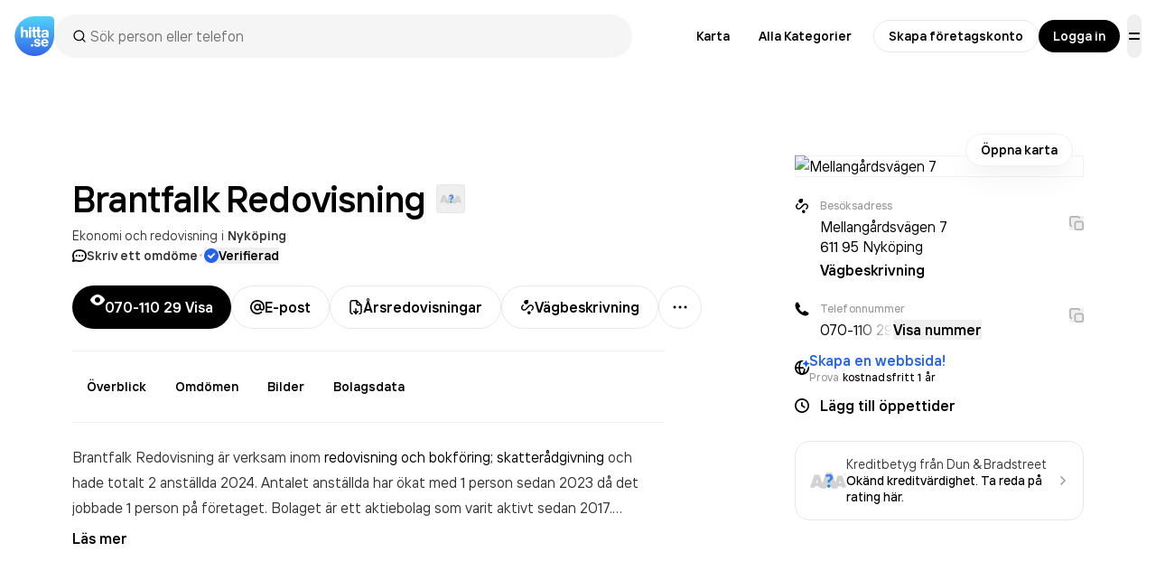

--- FILE ---
content_type: text/html; charset=utf-8
request_url: https://www.google.com/recaptcha/api2/anchor?ar=1&k=6Lfm3bYUAAAAAPoVuCyjoxlL0Vx36y0tEFNOxLJV&co=aHR0cHM6Ly93d3cuaGl0dGEuc2U6NDQz&hl=en&v=PoyoqOPhxBO7pBk68S4YbpHZ&size=invisible&anchor-ms=20000&execute-ms=30000&cb=1ycv1oib00ej
body_size: 48594
content:
<!DOCTYPE HTML><html dir="ltr" lang="en"><head><meta http-equiv="Content-Type" content="text/html; charset=UTF-8">
<meta http-equiv="X-UA-Compatible" content="IE=edge">
<title>reCAPTCHA</title>
<style type="text/css">
/* cyrillic-ext */
@font-face {
  font-family: 'Roboto';
  font-style: normal;
  font-weight: 400;
  font-stretch: 100%;
  src: url(//fonts.gstatic.com/s/roboto/v48/KFO7CnqEu92Fr1ME7kSn66aGLdTylUAMa3GUBHMdazTgWw.woff2) format('woff2');
  unicode-range: U+0460-052F, U+1C80-1C8A, U+20B4, U+2DE0-2DFF, U+A640-A69F, U+FE2E-FE2F;
}
/* cyrillic */
@font-face {
  font-family: 'Roboto';
  font-style: normal;
  font-weight: 400;
  font-stretch: 100%;
  src: url(//fonts.gstatic.com/s/roboto/v48/KFO7CnqEu92Fr1ME7kSn66aGLdTylUAMa3iUBHMdazTgWw.woff2) format('woff2');
  unicode-range: U+0301, U+0400-045F, U+0490-0491, U+04B0-04B1, U+2116;
}
/* greek-ext */
@font-face {
  font-family: 'Roboto';
  font-style: normal;
  font-weight: 400;
  font-stretch: 100%;
  src: url(//fonts.gstatic.com/s/roboto/v48/KFO7CnqEu92Fr1ME7kSn66aGLdTylUAMa3CUBHMdazTgWw.woff2) format('woff2');
  unicode-range: U+1F00-1FFF;
}
/* greek */
@font-face {
  font-family: 'Roboto';
  font-style: normal;
  font-weight: 400;
  font-stretch: 100%;
  src: url(//fonts.gstatic.com/s/roboto/v48/KFO7CnqEu92Fr1ME7kSn66aGLdTylUAMa3-UBHMdazTgWw.woff2) format('woff2');
  unicode-range: U+0370-0377, U+037A-037F, U+0384-038A, U+038C, U+038E-03A1, U+03A3-03FF;
}
/* math */
@font-face {
  font-family: 'Roboto';
  font-style: normal;
  font-weight: 400;
  font-stretch: 100%;
  src: url(//fonts.gstatic.com/s/roboto/v48/KFO7CnqEu92Fr1ME7kSn66aGLdTylUAMawCUBHMdazTgWw.woff2) format('woff2');
  unicode-range: U+0302-0303, U+0305, U+0307-0308, U+0310, U+0312, U+0315, U+031A, U+0326-0327, U+032C, U+032F-0330, U+0332-0333, U+0338, U+033A, U+0346, U+034D, U+0391-03A1, U+03A3-03A9, U+03B1-03C9, U+03D1, U+03D5-03D6, U+03F0-03F1, U+03F4-03F5, U+2016-2017, U+2034-2038, U+203C, U+2040, U+2043, U+2047, U+2050, U+2057, U+205F, U+2070-2071, U+2074-208E, U+2090-209C, U+20D0-20DC, U+20E1, U+20E5-20EF, U+2100-2112, U+2114-2115, U+2117-2121, U+2123-214F, U+2190, U+2192, U+2194-21AE, U+21B0-21E5, U+21F1-21F2, U+21F4-2211, U+2213-2214, U+2216-22FF, U+2308-230B, U+2310, U+2319, U+231C-2321, U+2336-237A, U+237C, U+2395, U+239B-23B7, U+23D0, U+23DC-23E1, U+2474-2475, U+25AF, U+25B3, U+25B7, U+25BD, U+25C1, U+25CA, U+25CC, U+25FB, U+266D-266F, U+27C0-27FF, U+2900-2AFF, U+2B0E-2B11, U+2B30-2B4C, U+2BFE, U+3030, U+FF5B, U+FF5D, U+1D400-1D7FF, U+1EE00-1EEFF;
}
/* symbols */
@font-face {
  font-family: 'Roboto';
  font-style: normal;
  font-weight: 400;
  font-stretch: 100%;
  src: url(//fonts.gstatic.com/s/roboto/v48/KFO7CnqEu92Fr1ME7kSn66aGLdTylUAMaxKUBHMdazTgWw.woff2) format('woff2');
  unicode-range: U+0001-000C, U+000E-001F, U+007F-009F, U+20DD-20E0, U+20E2-20E4, U+2150-218F, U+2190, U+2192, U+2194-2199, U+21AF, U+21E6-21F0, U+21F3, U+2218-2219, U+2299, U+22C4-22C6, U+2300-243F, U+2440-244A, U+2460-24FF, U+25A0-27BF, U+2800-28FF, U+2921-2922, U+2981, U+29BF, U+29EB, U+2B00-2BFF, U+4DC0-4DFF, U+FFF9-FFFB, U+10140-1018E, U+10190-1019C, U+101A0, U+101D0-101FD, U+102E0-102FB, U+10E60-10E7E, U+1D2C0-1D2D3, U+1D2E0-1D37F, U+1F000-1F0FF, U+1F100-1F1AD, U+1F1E6-1F1FF, U+1F30D-1F30F, U+1F315, U+1F31C, U+1F31E, U+1F320-1F32C, U+1F336, U+1F378, U+1F37D, U+1F382, U+1F393-1F39F, U+1F3A7-1F3A8, U+1F3AC-1F3AF, U+1F3C2, U+1F3C4-1F3C6, U+1F3CA-1F3CE, U+1F3D4-1F3E0, U+1F3ED, U+1F3F1-1F3F3, U+1F3F5-1F3F7, U+1F408, U+1F415, U+1F41F, U+1F426, U+1F43F, U+1F441-1F442, U+1F444, U+1F446-1F449, U+1F44C-1F44E, U+1F453, U+1F46A, U+1F47D, U+1F4A3, U+1F4B0, U+1F4B3, U+1F4B9, U+1F4BB, U+1F4BF, U+1F4C8-1F4CB, U+1F4D6, U+1F4DA, U+1F4DF, U+1F4E3-1F4E6, U+1F4EA-1F4ED, U+1F4F7, U+1F4F9-1F4FB, U+1F4FD-1F4FE, U+1F503, U+1F507-1F50B, U+1F50D, U+1F512-1F513, U+1F53E-1F54A, U+1F54F-1F5FA, U+1F610, U+1F650-1F67F, U+1F687, U+1F68D, U+1F691, U+1F694, U+1F698, U+1F6AD, U+1F6B2, U+1F6B9-1F6BA, U+1F6BC, U+1F6C6-1F6CF, U+1F6D3-1F6D7, U+1F6E0-1F6EA, U+1F6F0-1F6F3, U+1F6F7-1F6FC, U+1F700-1F7FF, U+1F800-1F80B, U+1F810-1F847, U+1F850-1F859, U+1F860-1F887, U+1F890-1F8AD, U+1F8B0-1F8BB, U+1F8C0-1F8C1, U+1F900-1F90B, U+1F93B, U+1F946, U+1F984, U+1F996, U+1F9E9, U+1FA00-1FA6F, U+1FA70-1FA7C, U+1FA80-1FA89, U+1FA8F-1FAC6, U+1FACE-1FADC, U+1FADF-1FAE9, U+1FAF0-1FAF8, U+1FB00-1FBFF;
}
/* vietnamese */
@font-face {
  font-family: 'Roboto';
  font-style: normal;
  font-weight: 400;
  font-stretch: 100%;
  src: url(//fonts.gstatic.com/s/roboto/v48/KFO7CnqEu92Fr1ME7kSn66aGLdTylUAMa3OUBHMdazTgWw.woff2) format('woff2');
  unicode-range: U+0102-0103, U+0110-0111, U+0128-0129, U+0168-0169, U+01A0-01A1, U+01AF-01B0, U+0300-0301, U+0303-0304, U+0308-0309, U+0323, U+0329, U+1EA0-1EF9, U+20AB;
}
/* latin-ext */
@font-face {
  font-family: 'Roboto';
  font-style: normal;
  font-weight: 400;
  font-stretch: 100%;
  src: url(//fonts.gstatic.com/s/roboto/v48/KFO7CnqEu92Fr1ME7kSn66aGLdTylUAMa3KUBHMdazTgWw.woff2) format('woff2');
  unicode-range: U+0100-02BA, U+02BD-02C5, U+02C7-02CC, U+02CE-02D7, U+02DD-02FF, U+0304, U+0308, U+0329, U+1D00-1DBF, U+1E00-1E9F, U+1EF2-1EFF, U+2020, U+20A0-20AB, U+20AD-20C0, U+2113, U+2C60-2C7F, U+A720-A7FF;
}
/* latin */
@font-face {
  font-family: 'Roboto';
  font-style: normal;
  font-weight: 400;
  font-stretch: 100%;
  src: url(//fonts.gstatic.com/s/roboto/v48/KFO7CnqEu92Fr1ME7kSn66aGLdTylUAMa3yUBHMdazQ.woff2) format('woff2');
  unicode-range: U+0000-00FF, U+0131, U+0152-0153, U+02BB-02BC, U+02C6, U+02DA, U+02DC, U+0304, U+0308, U+0329, U+2000-206F, U+20AC, U+2122, U+2191, U+2193, U+2212, U+2215, U+FEFF, U+FFFD;
}
/* cyrillic-ext */
@font-face {
  font-family: 'Roboto';
  font-style: normal;
  font-weight: 500;
  font-stretch: 100%;
  src: url(//fonts.gstatic.com/s/roboto/v48/KFO7CnqEu92Fr1ME7kSn66aGLdTylUAMa3GUBHMdazTgWw.woff2) format('woff2');
  unicode-range: U+0460-052F, U+1C80-1C8A, U+20B4, U+2DE0-2DFF, U+A640-A69F, U+FE2E-FE2F;
}
/* cyrillic */
@font-face {
  font-family: 'Roboto';
  font-style: normal;
  font-weight: 500;
  font-stretch: 100%;
  src: url(//fonts.gstatic.com/s/roboto/v48/KFO7CnqEu92Fr1ME7kSn66aGLdTylUAMa3iUBHMdazTgWw.woff2) format('woff2');
  unicode-range: U+0301, U+0400-045F, U+0490-0491, U+04B0-04B1, U+2116;
}
/* greek-ext */
@font-face {
  font-family: 'Roboto';
  font-style: normal;
  font-weight: 500;
  font-stretch: 100%;
  src: url(//fonts.gstatic.com/s/roboto/v48/KFO7CnqEu92Fr1ME7kSn66aGLdTylUAMa3CUBHMdazTgWw.woff2) format('woff2');
  unicode-range: U+1F00-1FFF;
}
/* greek */
@font-face {
  font-family: 'Roboto';
  font-style: normal;
  font-weight: 500;
  font-stretch: 100%;
  src: url(//fonts.gstatic.com/s/roboto/v48/KFO7CnqEu92Fr1ME7kSn66aGLdTylUAMa3-UBHMdazTgWw.woff2) format('woff2');
  unicode-range: U+0370-0377, U+037A-037F, U+0384-038A, U+038C, U+038E-03A1, U+03A3-03FF;
}
/* math */
@font-face {
  font-family: 'Roboto';
  font-style: normal;
  font-weight: 500;
  font-stretch: 100%;
  src: url(//fonts.gstatic.com/s/roboto/v48/KFO7CnqEu92Fr1ME7kSn66aGLdTylUAMawCUBHMdazTgWw.woff2) format('woff2');
  unicode-range: U+0302-0303, U+0305, U+0307-0308, U+0310, U+0312, U+0315, U+031A, U+0326-0327, U+032C, U+032F-0330, U+0332-0333, U+0338, U+033A, U+0346, U+034D, U+0391-03A1, U+03A3-03A9, U+03B1-03C9, U+03D1, U+03D5-03D6, U+03F0-03F1, U+03F4-03F5, U+2016-2017, U+2034-2038, U+203C, U+2040, U+2043, U+2047, U+2050, U+2057, U+205F, U+2070-2071, U+2074-208E, U+2090-209C, U+20D0-20DC, U+20E1, U+20E5-20EF, U+2100-2112, U+2114-2115, U+2117-2121, U+2123-214F, U+2190, U+2192, U+2194-21AE, U+21B0-21E5, U+21F1-21F2, U+21F4-2211, U+2213-2214, U+2216-22FF, U+2308-230B, U+2310, U+2319, U+231C-2321, U+2336-237A, U+237C, U+2395, U+239B-23B7, U+23D0, U+23DC-23E1, U+2474-2475, U+25AF, U+25B3, U+25B7, U+25BD, U+25C1, U+25CA, U+25CC, U+25FB, U+266D-266F, U+27C0-27FF, U+2900-2AFF, U+2B0E-2B11, U+2B30-2B4C, U+2BFE, U+3030, U+FF5B, U+FF5D, U+1D400-1D7FF, U+1EE00-1EEFF;
}
/* symbols */
@font-face {
  font-family: 'Roboto';
  font-style: normal;
  font-weight: 500;
  font-stretch: 100%;
  src: url(//fonts.gstatic.com/s/roboto/v48/KFO7CnqEu92Fr1ME7kSn66aGLdTylUAMaxKUBHMdazTgWw.woff2) format('woff2');
  unicode-range: U+0001-000C, U+000E-001F, U+007F-009F, U+20DD-20E0, U+20E2-20E4, U+2150-218F, U+2190, U+2192, U+2194-2199, U+21AF, U+21E6-21F0, U+21F3, U+2218-2219, U+2299, U+22C4-22C6, U+2300-243F, U+2440-244A, U+2460-24FF, U+25A0-27BF, U+2800-28FF, U+2921-2922, U+2981, U+29BF, U+29EB, U+2B00-2BFF, U+4DC0-4DFF, U+FFF9-FFFB, U+10140-1018E, U+10190-1019C, U+101A0, U+101D0-101FD, U+102E0-102FB, U+10E60-10E7E, U+1D2C0-1D2D3, U+1D2E0-1D37F, U+1F000-1F0FF, U+1F100-1F1AD, U+1F1E6-1F1FF, U+1F30D-1F30F, U+1F315, U+1F31C, U+1F31E, U+1F320-1F32C, U+1F336, U+1F378, U+1F37D, U+1F382, U+1F393-1F39F, U+1F3A7-1F3A8, U+1F3AC-1F3AF, U+1F3C2, U+1F3C4-1F3C6, U+1F3CA-1F3CE, U+1F3D4-1F3E0, U+1F3ED, U+1F3F1-1F3F3, U+1F3F5-1F3F7, U+1F408, U+1F415, U+1F41F, U+1F426, U+1F43F, U+1F441-1F442, U+1F444, U+1F446-1F449, U+1F44C-1F44E, U+1F453, U+1F46A, U+1F47D, U+1F4A3, U+1F4B0, U+1F4B3, U+1F4B9, U+1F4BB, U+1F4BF, U+1F4C8-1F4CB, U+1F4D6, U+1F4DA, U+1F4DF, U+1F4E3-1F4E6, U+1F4EA-1F4ED, U+1F4F7, U+1F4F9-1F4FB, U+1F4FD-1F4FE, U+1F503, U+1F507-1F50B, U+1F50D, U+1F512-1F513, U+1F53E-1F54A, U+1F54F-1F5FA, U+1F610, U+1F650-1F67F, U+1F687, U+1F68D, U+1F691, U+1F694, U+1F698, U+1F6AD, U+1F6B2, U+1F6B9-1F6BA, U+1F6BC, U+1F6C6-1F6CF, U+1F6D3-1F6D7, U+1F6E0-1F6EA, U+1F6F0-1F6F3, U+1F6F7-1F6FC, U+1F700-1F7FF, U+1F800-1F80B, U+1F810-1F847, U+1F850-1F859, U+1F860-1F887, U+1F890-1F8AD, U+1F8B0-1F8BB, U+1F8C0-1F8C1, U+1F900-1F90B, U+1F93B, U+1F946, U+1F984, U+1F996, U+1F9E9, U+1FA00-1FA6F, U+1FA70-1FA7C, U+1FA80-1FA89, U+1FA8F-1FAC6, U+1FACE-1FADC, U+1FADF-1FAE9, U+1FAF0-1FAF8, U+1FB00-1FBFF;
}
/* vietnamese */
@font-face {
  font-family: 'Roboto';
  font-style: normal;
  font-weight: 500;
  font-stretch: 100%;
  src: url(//fonts.gstatic.com/s/roboto/v48/KFO7CnqEu92Fr1ME7kSn66aGLdTylUAMa3OUBHMdazTgWw.woff2) format('woff2');
  unicode-range: U+0102-0103, U+0110-0111, U+0128-0129, U+0168-0169, U+01A0-01A1, U+01AF-01B0, U+0300-0301, U+0303-0304, U+0308-0309, U+0323, U+0329, U+1EA0-1EF9, U+20AB;
}
/* latin-ext */
@font-face {
  font-family: 'Roboto';
  font-style: normal;
  font-weight: 500;
  font-stretch: 100%;
  src: url(//fonts.gstatic.com/s/roboto/v48/KFO7CnqEu92Fr1ME7kSn66aGLdTylUAMa3KUBHMdazTgWw.woff2) format('woff2');
  unicode-range: U+0100-02BA, U+02BD-02C5, U+02C7-02CC, U+02CE-02D7, U+02DD-02FF, U+0304, U+0308, U+0329, U+1D00-1DBF, U+1E00-1E9F, U+1EF2-1EFF, U+2020, U+20A0-20AB, U+20AD-20C0, U+2113, U+2C60-2C7F, U+A720-A7FF;
}
/* latin */
@font-face {
  font-family: 'Roboto';
  font-style: normal;
  font-weight: 500;
  font-stretch: 100%;
  src: url(//fonts.gstatic.com/s/roboto/v48/KFO7CnqEu92Fr1ME7kSn66aGLdTylUAMa3yUBHMdazQ.woff2) format('woff2');
  unicode-range: U+0000-00FF, U+0131, U+0152-0153, U+02BB-02BC, U+02C6, U+02DA, U+02DC, U+0304, U+0308, U+0329, U+2000-206F, U+20AC, U+2122, U+2191, U+2193, U+2212, U+2215, U+FEFF, U+FFFD;
}
/* cyrillic-ext */
@font-face {
  font-family: 'Roboto';
  font-style: normal;
  font-weight: 900;
  font-stretch: 100%;
  src: url(//fonts.gstatic.com/s/roboto/v48/KFO7CnqEu92Fr1ME7kSn66aGLdTylUAMa3GUBHMdazTgWw.woff2) format('woff2');
  unicode-range: U+0460-052F, U+1C80-1C8A, U+20B4, U+2DE0-2DFF, U+A640-A69F, U+FE2E-FE2F;
}
/* cyrillic */
@font-face {
  font-family: 'Roboto';
  font-style: normal;
  font-weight: 900;
  font-stretch: 100%;
  src: url(//fonts.gstatic.com/s/roboto/v48/KFO7CnqEu92Fr1ME7kSn66aGLdTylUAMa3iUBHMdazTgWw.woff2) format('woff2');
  unicode-range: U+0301, U+0400-045F, U+0490-0491, U+04B0-04B1, U+2116;
}
/* greek-ext */
@font-face {
  font-family: 'Roboto';
  font-style: normal;
  font-weight: 900;
  font-stretch: 100%;
  src: url(//fonts.gstatic.com/s/roboto/v48/KFO7CnqEu92Fr1ME7kSn66aGLdTylUAMa3CUBHMdazTgWw.woff2) format('woff2');
  unicode-range: U+1F00-1FFF;
}
/* greek */
@font-face {
  font-family: 'Roboto';
  font-style: normal;
  font-weight: 900;
  font-stretch: 100%;
  src: url(//fonts.gstatic.com/s/roboto/v48/KFO7CnqEu92Fr1ME7kSn66aGLdTylUAMa3-UBHMdazTgWw.woff2) format('woff2');
  unicode-range: U+0370-0377, U+037A-037F, U+0384-038A, U+038C, U+038E-03A1, U+03A3-03FF;
}
/* math */
@font-face {
  font-family: 'Roboto';
  font-style: normal;
  font-weight: 900;
  font-stretch: 100%;
  src: url(//fonts.gstatic.com/s/roboto/v48/KFO7CnqEu92Fr1ME7kSn66aGLdTylUAMawCUBHMdazTgWw.woff2) format('woff2');
  unicode-range: U+0302-0303, U+0305, U+0307-0308, U+0310, U+0312, U+0315, U+031A, U+0326-0327, U+032C, U+032F-0330, U+0332-0333, U+0338, U+033A, U+0346, U+034D, U+0391-03A1, U+03A3-03A9, U+03B1-03C9, U+03D1, U+03D5-03D6, U+03F0-03F1, U+03F4-03F5, U+2016-2017, U+2034-2038, U+203C, U+2040, U+2043, U+2047, U+2050, U+2057, U+205F, U+2070-2071, U+2074-208E, U+2090-209C, U+20D0-20DC, U+20E1, U+20E5-20EF, U+2100-2112, U+2114-2115, U+2117-2121, U+2123-214F, U+2190, U+2192, U+2194-21AE, U+21B0-21E5, U+21F1-21F2, U+21F4-2211, U+2213-2214, U+2216-22FF, U+2308-230B, U+2310, U+2319, U+231C-2321, U+2336-237A, U+237C, U+2395, U+239B-23B7, U+23D0, U+23DC-23E1, U+2474-2475, U+25AF, U+25B3, U+25B7, U+25BD, U+25C1, U+25CA, U+25CC, U+25FB, U+266D-266F, U+27C0-27FF, U+2900-2AFF, U+2B0E-2B11, U+2B30-2B4C, U+2BFE, U+3030, U+FF5B, U+FF5D, U+1D400-1D7FF, U+1EE00-1EEFF;
}
/* symbols */
@font-face {
  font-family: 'Roboto';
  font-style: normal;
  font-weight: 900;
  font-stretch: 100%;
  src: url(//fonts.gstatic.com/s/roboto/v48/KFO7CnqEu92Fr1ME7kSn66aGLdTylUAMaxKUBHMdazTgWw.woff2) format('woff2');
  unicode-range: U+0001-000C, U+000E-001F, U+007F-009F, U+20DD-20E0, U+20E2-20E4, U+2150-218F, U+2190, U+2192, U+2194-2199, U+21AF, U+21E6-21F0, U+21F3, U+2218-2219, U+2299, U+22C4-22C6, U+2300-243F, U+2440-244A, U+2460-24FF, U+25A0-27BF, U+2800-28FF, U+2921-2922, U+2981, U+29BF, U+29EB, U+2B00-2BFF, U+4DC0-4DFF, U+FFF9-FFFB, U+10140-1018E, U+10190-1019C, U+101A0, U+101D0-101FD, U+102E0-102FB, U+10E60-10E7E, U+1D2C0-1D2D3, U+1D2E0-1D37F, U+1F000-1F0FF, U+1F100-1F1AD, U+1F1E6-1F1FF, U+1F30D-1F30F, U+1F315, U+1F31C, U+1F31E, U+1F320-1F32C, U+1F336, U+1F378, U+1F37D, U+1F382, U+1F393-1F39F, U+1F3A7-1F3A8, U+1F3AC-1F3AF, U+1F3C2, U+1F3C4-1F3C6, U+1F3CA-1F3CE, U+1F3D4-1F3E0, U+1F3ED, U+1F3F1-1F3F3, U+1F3F5-1F3F7, U+1F408, U+1F415, U+1F41F, U+1F426, U+1F43F, U+1F441-1F442, U+1F444, U+1F446-1F449, U+1F44C-1F44E, U+1F453, U+1F46A, U+1F47D, U+1F4A3, U+1F4B0, U+1F4B3, U+1F4B9, U+1F4BB, U+1F4BF, U+1F4C8-1F4CB, U+1F4D6, U+1F4DA, U+1F4DF, U+1F4E3-1F4E6, U+1F4EA-1F4ED, U+1F4F7, U+1F4F9-1F4FB, U+1F4FD-1F4FE, U+1F503, U+1F507-1F50B, U+1F50D, U+1F512-1F513, U+1F53E-1F54A, U+1F54F-1F5FA, U+1F610, U+1F650-1F67F, U+1F687, U+1F68D, U+1F691, U+1F694, U+1F698, U+1F6AD, U+1F6B2, U+1F6B9-1F6BA, U+1F6BC, U+1F6C6-1F6CF, U+1F6D3-1F6D7, U+1F6E0-1F6EA, U+1F6F0-1F6F3, U+1F6F7-1F6FC, U+1F700-1F7FF, U+1F800-1F80B, U+1F810-1F847, U+1F850-1F859, U+1F860-1F887, U+1F890-1F8AD, U+1F8B0-1F8BB, U+1F8C0-1F8C1, U+1F900-1F90B, U+1F93B, U+1F946, U+1F984, U+1F996, U+1F9E9, U+1FA00-1FA6F, U+1FA70-1FA7C, U+1FA80-1FA89, U+1FA8F-1FAC6, U+1FACE-1FADC, U+1FADF-1FAE9, U+1FAF0-1FAF8, U+1FB00-1FBFF;
}
/* vietnamese */
@font-face {
  font-family: 'Roboto';
  font-style: normal;
  font-weight: 900;
  font-stretch: 100%;
  src: url(//fonts.gstatic.com/s/roboto/v48/KFO7CnqEu92Fr1ME7kSn66aGLdTylUAMa3OUBHMdazTgWw.woff2) format('woff2');
  unicode-range: U+0102-0103, U+0110-0111, U+0128-0129, U+0168-0169, U+01A0-01A1, U+01AF-01B0, U+0300-0301, U+0303-0304, U+0308-0309, U+0323, U+0329, U+1EA0-1EF9, U+20AB;
}
/* latin-ext */
@font-face {
  font-family: 'Roboto';
  font-style: normal;
  font-weight: 900;
  font-stretch: 100%;
  src: url(//fonts.gstatic.com/s/roboto/v48/KFO7CnqEu92Fr1ME7kSn66aGLdTylUAMa3KUBHMdazTgWw.woff2) format('woff2');
  unicode-range: U+0100-02BA, U+02BD-02C5, U+02C7-02CC, U+02CE-02D7, U+02DD-02FF, U+0304, U+0308, U+0329, U+1D00-1DBF, U+1E00-1E9F, U+1EF2-1EFF, U+2020, U+20A0-20AB, U+20AD-20C0, U+2113, U+2C60-2C7F, U+A720-A7FF;
}
/* latin */
@font-face {
  font-family: 'Roboto';
  font-style: normal;
  font-weight: 900;
  font-stretch: 100%;
  src: url(//fonts.gstatic.com/s/roboto/v48/KFO7CnqEu92Fr1ME7kSn66aGLdTylUAMa3yUBHMdazQ.woff2) format('woff2');
  unicode-range: U+0000-00FF, U+0131, U+0152-0153, U+02BB-02BC, U+02C6, U+02DA, U+02DC, U+0304, U+0308, U+0329, U+2000-206F, U+20AC, U+2122, U+2191, U+2193, U+2212, U+2215, U+FEFF, U+FFFD;
}

</style>
<link rel="stylesheet" type="text/css" href="https://www.gstatic.com/recaptcha/releases/PoyoqOPhxBO7pBk68S4YbpHZ/styles__ltr.css">
<script nonce="lQK-d4hdVautXRG-FMgyUg" type="text/javascript">window['__recaptcha_api'] = 'https://www.google.com/recaptcha/api2/';</script>
<script type="text/javascript" src="https://www.gstatic.com/recaptcha/releases/PoyoqOPhxBO7pBk68S4YbpHZ/recaptcha__en.js" nonce="lQK-d4hdVautXRG-FMgyUg">
      
    </script></head>
<body><div id="rc-anchor-alert" class="rc-anchor-alert"></div>
<input type="hidden" id="recaptcha-token" value="[base64]">
<script type="text/javascript" nonce="lQK-d4hdVautXRG-FMgyUg">
      recaptcha.anchor.Main.init("[\x22ainput\x22,[\x22bgdata\x22,\x22\x22,\[base64]/[base64]/MjU1Ong/[base64]/[base64]/[base64]/[base64]/[base64]/[base64]/[base64]/[base64]/[base64]/[base64]/[base64]/[base64]/[base64]/[base64]/[base64]\\u003d\x22,\[base64]\x22,\x22w5bCtkLCp8OjJsOCHsKoRDLCqsOQUsKVM2ZWwrNOw4DDtE3DncOgw5RQwrI1X216w4PDnsOow6/Dm8OnwoHDnsKgw6wlwohrBcKQQMOyw6PCrMK3w7bDvsKUwocAw4TDnSdaXXElecOow6c5w4LCsmzDtjvDpcOCwp7DiT7CusOJwqBsw5rDkFHDgCMbw5tDAMKrU8KbYUfDm8KKwqccG8KLTxkURsKFwppVw7/CiVTDisOYw60qGkA9w4kbcXJGw59FYsOyHFfDn8KjWkbCgMKaJMKhIBXCsCvCtcO1w4nCncKKAy9fw5BRwrVBPVV4EcOeHsKtwr3ChcO0D0HDjMODwo0Twp85w6txwoPCucK+WsOIw4rDpG/Dn2fCqsKKO8KuNTYLw6DDmsKFwpbChShkw7nCqMKUw7opG8OeIcOrLMO6URF4d8O/[base64]/[base64]/DviUNw4bCvERtw6VsB3zCpxvCl3TCucONRsO4FcOKVsOQdRRVEG07wr59DsKTw5XCnmIgw5o4w5LDlMKZXsKFw5Z1w6HDgx3CpxYDBzvDn1XCpQ8Vw6lqw5lWVGvCusO8w4jCgMKww7MRw7jDh8OQw7pIwoooU8OwC8O8CcKtTcOaw73CqMOqw7/[base64]/CkGFTw7vDqRIlwr4Tw4wxEG/[base64]/DpBTChHLDp8Krw4fCjSPDt8KPwqXDtMODwpw1w5LDtittVVQMwoVSY8KGQMKSMsOFwpBkTCPCh33DtUnDkcKsLF3DicK8wr7CtQlFw7/CrcOEBC/CvFprRsKDfjvChXgrOVUdBcOiJmMTX0/CjWPCs07Do8Kvw7fDqsK8SMOtMHjDkcOxOUBaR8OCw6ZBGQTCq19MFsOgw7LCiMOgbcOvwovCt3DDlMOaw6UOwqPCoyzDqcO7w4Qfwr0TwpHCmMOuN8KiwpdkwqnDmQ3DqBhGwpfDlT3Ch3LDq8OMD8O0ScKpDHpCwo9swoYOwrrCqQxdRQQkwqpJIMKuPEoVwq/CsXxYRj/CocOvb8OWwrBuw67Cm8OBbMOaw5LDkcKNeAPDt8OQesOmw5vDrmlQwrkuw4vDssKdYUkVwq/CujkCw7XDiUzCpUwRTjLCjsKxw6nCvxt4w7rDvsK/[base64]/CkMOza8OQw6QUw7Ffw5FSw6ggB8Ozag09wrNiw6vCpMOjYVMKw6/ClUQ4X8Kaw7XChsO5w7A+ckHCr8KCasOVDBDDmSzDuGfCucKwAhzDuCzClE/DpMK8woLCuVM1J1AGXwcpXcKzScKew5TCimXDsnYnw63Cv1prYHPDjgLDv8O/wqbCtnk2RMONwogIw4trwqrDiMKWw5cwYcOTDwAWwr4xw6bCosKqXS4EGwg2w61iwo4zwq3ChG7CgMKwwoEDM8K2wrHCqXfCnC3DjMKCYTzDlRc4AxzCgMOGYDIgYR3DjsOcSTV6ScOnw4t/GMOKw6zDlBjDjVNfw7VmYUxgw4k/X1bDh0PCkAPDi8Ogw6zCng03AFjCt2U+w4bCgsKHXmFPREnDpA0RVcK3wpTCpn3CqgfCr8KjwrzDvizCrn/Dh8Oww5vDvsOpeMOHwr0rH282AErCtkHCklBxw7XDp8O0YwoTOMO4wqHDo1vCjgVEwonDj0tQW8KbA3fCgwDCkMKDDMKCJDbCnMOqecKEYMKkw5/DqRA0BxnDu0I3wqBdw53DrcKRcMKAFsKIb8Ohw4LDiMOTwrZYw6Mtw5/[base64]/DvjbCmcOYccOpHMKSw7LDrD/CmMKVJsOYdilOwpLDn2TChcOqwprDocKHRcOjwofDu2dmDsKHw4vDmMKqUcObw5DDtsOYOcKswql5w6JVRxoybcOZOcKxwrt/[base64]/[base64]/T8OUw7jDh04hZV4swofCgRoVwpLCnCo7TkVeKsOLVHddwrTCoV/DiMKPKMK/w7vCsVdIwrpPTnFpfiDCq8OGw7Nzw6jDlsOjOFdSfcKPb13CrGDDt8OWbk5IDkzCj8K1Fjl1ZSBRw4EAw6XDvSvDi8O+LMOvaEfDm8ObNxHDp8KtLTgTw7vCkV3DkMODw6DDnsKOwoQzw6jDp8OWZB3DvQnDin8Aw5FpwobCljgTw73Crj/DiQdsw6rCiy0BE8KOw4jCq3vDtARuwoA4w77CjMKcw7hHM3MvJ8K7BMO6LsO8wpUFw6jCqsKawoYRVgATF8K0BQoSCX88wpXDqDfCtBpybQEbw5PCgT55wqPCkHFYw5jDtQ/DjMKlJMKQB3wVwofDiMKTwoPDkcOrw4zDncOwwrzDvMKlwp3DhGLDi3Yow6R/wprCimXDgcKqHkchEg4jw6BSJVxbw5AoAsOGZWh4dXHChcKfw77Co8K4wr00wrV3wqRKI3HClEPDrcKcViNJwrx/Z8OkX8KEwpcZYMKTwoorw4ldD1xtw6Qjw5cLf8OYLUDCnj3ClgZlw4nDocKkwrfCmsKKw6TDlD/ClWrCh8KNfcKbw47CmcKMQ8KPw6/CmQBKwqcLF8Khw40Nwq9BwqHChsKfKsKGwpJuwo4FTifDjMOrwp7DnD5dwo/[base64]/CnXIhB1zDnMKbwpHDh8OtwrXDlsKxFDwrw6EjGsOCJmjDmcK5w690w4fCncO7UMKSw5LChEJCwr3Ck8O3wrpvACxDwrLDjcKEXhdlT0rDk8OTwpDDkUh0MsKrwpHDoMOowq7CsMKhPx3DvkvDsMObIsOtw6d4aVgkcEXDukV4woHDknRwV8OrwrnCr8Oren80wocgwr/DmyXDm2cew4wmQcODcRJ+w4/Ci1XCtwZkU1zCnR5NY8KoFMOzwoTDnXU+woxYasOnw6TDosKHJcKKwq3DnsKnw6wYw6Z8TMO3wrnDsMOGRB5BYsKnMMOjM8O7wqMoVHVRwrsXw7sbIS4hGwrDtBh+NcKbN0FcVx4qw7ZQfcKPw5/CnsOcDyQAw49rCcKjH8OFwpQic33ChWoyTMK2ezbDl8OJF8OOwr1iCsKyw43DqBcyw5Ulw5BMYsOTPSPCosOmKsKlwqPDncOMwqgcbWTChF/DkmwpwrQhw5fCp8KGb2/Dk8OnN0vDtMO/ZsKiXnLDjxY4w5pxwr3CigYCL8OsCx8swrsDT8KCwovDlUDCkULDkiPChMOTw4nDksKnVcKfX2ICw4JiU0whbsOde1/ChsKbVcOww6w7RCzDrSx4Y0bDnsORw4p7VMK7cwNvw5Urwp8wwo5pw5nCkHjDp8KTJg5jZsOffcOFcsKUelFywqPDhR8iw5AmXQjCusOPwoAUfGZaw58DwqPCgsKvIcKIIA40fXbCoMKbV8KlXMOoWEwuPWDDqsKTT8OCw4bDvjHDjVtxVnbDvWMfPlcSw4rCjj/DrTjDhWPCqMOawobDmMOSEMKjLcOQwogwX1BAf8KBw4HCocKxfcO6EFddFsOCw6tBw4vDrWwcwo/Dl8OuwrYMwpd/wp3Cki/Dhk7Dl0LCsMKjYcKKUlBswqHDhXTDnFMkSGvCgj/Ct8OMwq3Do8KZY1tmwo7DpcK4dgnCusONw6xxw4lLJsKCM8O1eMKKwqELHMOyw7J7woLDoHtpUTRIB8Oyw41LDMOSYxYsLUIHUMKuc8OTwoAaw6EMw5NIPcOSDcKTNcOCS0/CgA9nw4lKw7fCvcKNbzZSa8KtwoAsJUfDhmDCvjrDlzlCaAjCnzg9d8KPLcKwS3/CiMKiwr7CklrDnMO3w7RiKhFQwp9Tw4PCr3FWw63DmlkrcDrDrcObHQtdw75xwrk2wo3Coyt4wrLDssKWJQAxExdUw5kbwpbDpSh3EMKoWSAww4HCkMOGRsOOYH/ChcOeI8KRwpfCtMOPNStCUkkXw4TCjwsRwobCgsKpwr3ClcOyFTrDsF1rR3w5w6HDlcKTXwJhwrLCkMKMWUA/[base64]/[base64]/DvX7CvsOvRcOLaX5swrVaw6MrY3EQwpB3w7/Cujdpw51EVsKTwpPCicOYwoplQcOCUxMewo06BMKNw6/DrV/Drk07bh5HwrF/wr7DuMKtw43DtMKxwqPDnMKRUMK1wqTDpFBPYcKhC8KHw6Rqw7bDj8KVT0bDo8KyFFTCj8K4XsOUI319w4XDkl3DsVPDjcOkw73CkMK9LXR/HMKxw6h4bRF8wpXCuGAISsKVw4DCncKRFU3CtS1gSRXCrQDDvMK/woXCsQbCucKGw6jCtDPClT3Dqkcma8OzGE0lGF/[base64]/Dv1HCsl82w5jCl8OtCXTChRFnZTnDhcK6XsOvVCrDkAHDrcObbsKyG8KHw4vDvH91w4fDrMKHTC8Aw4bDlDTDlFMNwoFHwqTDmG9QN1/Cv2nCgBM/NXzDl1DDg1TCtQrDiSQQBSReMkjDtScZDUY9w7tUQcKYQnElRFzDvW9IwpFzZcOaW8O7BnZaLcOiwpPCqEZELsKLFsO7MMONw7sTw6dXw6rCoHkCwpVLwrzDsgfCiMKRBnLChQgcw4bCtMOcw5l9w5hQw4VCLMKIwrtEw4DDiUzDiEIxPAZ/wpPDkMKBZsKlP8OJbsO5wqXCjHbChFjCuMKFREYfWHjDmEFdNcKFPTJ2W8KZCcKkRnEnJ1YhXcKVwqU/w6dtwrjDs8K6IMKawrtBw7rCvkM/w5hoacKQwpgzXmcRw6UCSsOow6JFO8K2wrXDl8Opw7wBwr8ewq5WeWQ2GMOXw7I4P8ORw4DDm8OZw7BTHsKxJx4FwpVhTcK6w7nDqg8swp/DnUcNwodFwpPDuMO8w6DCscKNw7jDinBEwoXCiB51Nz3CuMKNwoQcCkIpFmnCixLCiTZxwpclwpjDulUYwrfCthnDk33Cr8KcbBnDun7DixoYcxnCgsKeUghow7vDo1rDqD7Dl3JBw5HDt8Owwo/Dlm9cw6cDFsKXDMOsw57CtsOZUcKma8KTwozDsMKmEsOkJcKUGsOiwoPCncOLw4IMw5LDtiAkwr1QwpUyw58Ow4vDrhXDuh/DqsOWwp7ChmFRwozDusO/HUxwwpLDn0rCki3DkGHDvDNIw5ITwqgiw68uTwZwQiFwCsOXWcOWwr1Zwp7CnnA1dSAlw4bDqcOnFsOvBX8UwqHCrsKbw6PDs8Kuwp11wr/CjsO2P8KdwrvCs8Okd1Ivw5zCqDXCnmTCiGfCgDjDqFvCgE4Feyc0wolGwoDDgX9hwqrDuMKow4fDmMOqwrdAwqgsFcK6wpd3OgM0w54sZ8O2wq9zwoguHHtVw4BcdVbCo8OpYntcwonDoXHDtMODwoTDv8OtwpHDhcKuQ8K+a8KZwqsLFxdJABvCl8K/YsO+bcKQL8KCwp/DmxDChALDgnJFcUxcO8KrVgHDqQ/[base64]/DpsOGw6kjw7PCm2/[base64]/B8K8E8Kuwo3Cj2NUGxzDhsO/IzTCnTQdc8OSw6vDjsKQdRDDkmLChMKpAcOwDVPDmcOFMcKYwrXDvBx4wqrCiMOsX8KkT8OhwpvCuCVxREfDnRzCixh0w7kiw5jCu8KvW8KMa8KHwqFrJXF9wo7ClsK/[base64]/DtxhFCcKoVMKXITXChMOswpLCr0BwwrTDtsK0PcK1CcKfY0c6wpvDocKGO8K/w6c5woUDwrnDu2bCjRIlclJvccKuw7lPAcOPw5XDl8KPw6VjFjISw7nCpBzCjMKGHV1gOBDCoRrDj10hYU8rw5jDsTUDeMKIG8OqBBjCjcOJw5TDjBnDrMKbA0jDhsK5wpVKw7I2QxVPSgfCqMOvCcO2bnx1MsOCw6tVwr7Dly3DjXstwo3CtMO/E8OWN1rCijN+w6VCwq/DjsKtVELCq1VnDcKbwozDvsOGB8OSw7jCv3HDgwsMFcKgajlVf8KIdcKcwr4Ow5dpwrPDhcKiwrjCsGYtwobCtlNlUMOEwrUQNcKOB0QVbMOAw7TDo8OKw73DpHfCmsKAw5rDv1LDm3vDljPDqcKwLHfDrRfCuy/DqEBSwqNdw5JbwrrCj2ARwpjDryZIw63Co0nClGfCrEfDocKQw5xow5XDhsKnSSHCpC3CgjwbNSXDrsO5w6rCrsOmFsKNw69mw4bDiSN2w5jCgHpXXMKQw6/CvsKIIsKewpIcworDvcOhZsK/w67Chz3CmsKMGlJMVhA3wp7DtgLChMKgwpZOw6/CssKlwqPClcK+w6UBBB5jwokMwqMuNT4rHMKqPVvDgDJXWsKAwr0xw4AIwrbCqQjDqMKnE3jDmMK1wpJNw4kJWcOdwonCsXZzIMKOwo5kdl/[base64]/DrMOrd8OpwoxHMV8KIhx6FzFdw6jDjsKITnFFw47DkSwqwoF1VcO0w7rDncKbw5vCixsXJ3RSbDVAS3FGw5nCgX0gHcOWw5khw5/CvzIkVsOaV8KGXMKEwpzCs8OYQT1dUQbDkWQnNsO3DVHDmisdwrvCtMOdSsOlwqDDp2/DpsOqwrBywpM8eMK2w5vCjsOdw4xtwonDpsKAwq3DmyvClwTCsCvCq8KWw4/ChxHCjcKqwp3DiMKkeV0Yw6EhwqEfbsOaNjXDhcKmcjTDqMOoC3XCmRbCucK6JcOnengiwpbCuGYtw6wMwp1CwpTDsgLDh8K2MsKPw4wUDh46JcOpa8K4I0zCgCVUw4swOXpLw5DCisKDRnDCoHfCn8K8LlLDpsOdcQw4M8Ksw4/CpBhjw4PDpsKvwpzCsk0BS8OyfEg4LzMlw5dydH5aB8K3w6doETJKTFbDl8KNw6jCicOiw4clfjICwr/Djy/CmEHCmsOmwr40S8OIW0kAw4hCFsOQwrUwQ8K9w5ggw6nCuVTCn8OZHcO8XsKZB8KUbMKTQcKhwr0xBwTDgnnDrkIiwoF0woAXLFZrLMKdYsOJOcOmK8O6aMOxw7TCunfClMO4wrU/U8O8LMKOwp4lGcKSRcOqwpbDuDsQwrk8aiXDkcKsZcOLDsONwpFaw5nCh8OLJz5uXMKFIcOvJsKICiRMNsKHw4rCsRXCjsOAwqVzVcKdE0IpRMOvw4/Cr8OSHcKhw4AhMMKQw7waUBLDjWrChMKiwpRFdMOxwrQbKyhnwogHFsOQJ8Ogw4orQ8K5IAcqwp/[base64]/wpzDpWZbDMO9QMKkYBHDjCFRdMKCw77CssObGMKNw7xEw6bDigMaJG8vV8O2ZVjCn8OGwoUBfcOQwp88FFQWw7LDmsOgwoXDn8KHIMKvw68Pc8KEwr7DnjTCpcKECcOaw4Jww6/[base64]/Az9kB1YwQyPCgR4QOUUFLiovwrIdw6hYeMOnw7sPNhDDvsOfE8KQwqsVw6UhwrbCrcKQWxAQJXDChxc9wqrCg18bw5HChcKMSMKWejLDjsO4XkDDr0QgUnjDqMK+wqspIsObw50Rw5Jtwr97w43DrcKUJcKFwpYtw5sHbMOBGcKEw5XDgMKoP2hRwovCt1coQxd/T8KrWD50wpnDpVjChg5YT8KVR8K4bSHDilXDvsOxw7bCr8OMw4gbJGXCtBcmwpt7ZU84GsKSeB99DmXCkjZCakJYUFJIdGwGGjnDuwILccK3w6RcwrfCssO1LMKkw4oww6dgeSXCu8O3wqJvPifChSlIwrvDrcKwDMOOwqhMCsKKwozDk8Otw73CgQ/Cm8KCwplqbhbDp8KKa8KGA8KxYxRRBxxMGjfCpcKHw7LCtRDDt8K0woRtXsOlwrB5G8KTcsOeNMObAgjDuRLDhsK1FWHDqsKOGUQXS8KiJDRBVMOqOQrDosKtw4FAwo7CkMKtw6BqwpE9wo/Dv1jDrGfCtMKhNMKHIyrCpcK0IX7CsMKPCMOCw5U/w6RGKW8Aw78pOQfCisKnw5TDvltMwq1CTMKVN8OUK8KwwpIJMH5Yw5HDqcOdIMKQw7/CocOZQldQQ8OTw5vDscKswqzCgsKMNxvCkMOpw47DsFXDhRLCnRI5YH7Dn8OGwqBaGcK/[base64]/DrMKAwofCmsKJbcKxC2nDrnHDshoqIsKDf8KlVSQxw63DvTRXWMKTwpdNwrE0w4tpwqgQw7XDrcObasOrfcOMb2Azwrp/w4sZw4DDhTAPCmzCsHV/JlBvw4FgFj0mwpdGbSjDnMKkTi8UFGAww5nDnzplZsKGw4U0w4LCqsOQTRV1w6HDlyY3w5kkBRDCuHJ3EsOjw5psw4LCkMOEScOsPTzDp39cwqnCscOBR1pBw5/Com8Iw4bCsAjDrsOUwqIyPcKCw78YHMOnLE3DhQtiwqMUw6U5wqfCoB7DssKVe2XDmTLCmiLDgCjDn3NGwp5mbFrCgjvDuQkkAMK3w4TDtsKqNgXDm2p/w4PDscO7wrF+a3HCssKIT8KWPsOOwrJ+AjLCj8KtKjTCuMKyVX9sZMOLw7fCvEnCvcKhw5vCvSfCrkNdw5zDkMKSEcK/w6TCq8O4w6zClk3DlhAvIcObC0XClW7DsUsvHcK/CBsFw5NkJDFJB8KAwo7Dv8KYcMKuw7PDlwIGw64Mw73CjxvDncO4wptgwqfDuxLDgTLDoEd+UMOWOwDCvlHDkT/CncOfw4oJwrPCtMOmNQ/DrhYGw5JtTcK9NWPDo3cIGXXDs8KEQk5Swolpw41FwoUkwqdTaMKDJMODw4IdwqVgIcO3aMOHwplLw7HDn3oGwp11wrHDg8K4w7LCsjZ9worChcOcPMKRw4PCu8KKw6AUGx8LLsOtHMOvBAUuwrA4DsK3wrbDkydpNyHCs8O7wqhVHMOnZ1nDtMK/[base64]/ChivDtSfDnxXDq8KvaDrDkA/[base64]/QxfCoVHDjcO/w4HCkHjCl8KWwql3wpICwoYRwoRqc8OzUVfCpcOwQ21oJMKnw4p7YRkQwp0xworDhTBEJcObwrcNw6FeD8O5RcKlwpvDvMKqRn7DpADCoWfChsO/JcO0w4I/FD7DsSrCgMO/w4XCsMKPwr/DrWvCvsOHw57Dr8OzwpLDqMOVJcKNI1UHCGDCs8OVw4rCrgdeUTpkNMO6FQQHwrnDvyzDusKAwpfDssO4w5vDpxHDo18Pw53CpUbDj0grw4LDj8KmX8Kbw7PDm8OGwpAIw5tIw6DDiE9kw6oBw5BRcMOSwqTDkcK9a8K7wr7CnU3DocKowq/[base64]/w6rDt8K+wpHCi8O0w5NIwo4XNHcEcyzCmSx4w5kcBsOswpvCpSXDqsKyZTXCr8KBwrDCkcKCBcOQw6bDrMOvw7jCnU/CkEApwqHCkMOLwqsSwrwTw6TCscOhw7w+dMO7AsOUesOjw5DDnVFedFoqw4HCmR8NwrTCs8Oew7VCM8O0w5tMw6zCncK2wptXwpE3Nl1wCMKJw7Vrw6FmBnXDrMKJOzc5w7UKKWXCisO/w75gU8KhwrHDukU5wqtsw4nCiXTDsWM9w4HDiQZuLUZ0BShuRMKuwo8MwoAScMO6wqoPwoJIZBvCvcKow4Nnw6F0EcOVw6LDkCFRwo/DuX/Dhgd6ElYfw4QmR8KlD8KYw5ocw7EvdcK0w7LCr1DCthnCp8O6w67CmsK6Qy7DhnHCoghwwrwjw4FDKToTwq/DvcOcPXFqd8OHw4FZDVcfwrJUGQjClVluZ8OawoUBwqBfK8OATcK3djMLw5fCh11aVgF/AMKhw74ZWcK5w67ClGciwr/DkcO5w4p1w65hwpfChMKDwprCiMOBSG3Dv8KPwoREwrhqwoV0wrUEQ8KIcMOww6Inw5QQFjDCnUfCnMKBSsK6Tw0Iwqo4ecKcFiPCqihJaMOdPsKNe8KieMO7wpnDkcKYw5nCqMK9f8OIWcKRwpDCsVI0w6vDuGjDkMOoRmnCogkeGMKmSsO1wr/Cpi8uZcKvLMKGwpVBUsKhUR4sRinCrBpNwrLDuMKjwq5AwrQHNnhGAXvCuhXDucKnw4cXWXZzwpfDqw/DjQZFTSlacsK1wrF7DjdaDcOfw4/DoMOTVcOiw5ElGgElBMOywr8BQ8Kiw5DDoMOVBsOzAC5hwo7DpnXDisO4BATDscOPTmVywrnDuUXCumfDlH0Vwr9MwqEew6NLwp7CoyLCkgDDlgRDw5pjw4NOw4/[base64]/DncKiN8OvFDvCksObwotUw7TDmsO/w73DjFoew67DnMO8wpEiwobDgQ1xw4ouXMOvwrjDtMOGCRzDhsO9wr48RcOwJ8O2wpnDgXHCmictwpfCinlgw5N+G8Kbw78sFMKrS8OCA0dLw59QVsORcMOzMcKXU8Kvf8KrSi1KwpFiwrLCn8OMwonCocKfIMOEHsO/RcKcw6rCmhgqAMK2HsKGDcO1woQAw6vCtnHCrxABwq02TWDDoFNQWwjCpsKEw6Yfwp8KCMO9TsKpw5fCi8KyJlrCvMOWdMO/WHcwBMOFTwl+BcOYw4cMw4fDqk7DgjvDlTd3d3URdsKpwr7Dp8Knfn/Do8K2MsO3R8KiwqrDsyt0ZC4Ew4zDtcKAwo4fw7HDukDDrhHDgF9Bw7PCm2TCgTrClkkCwpctJGxWwoPDhTfDvcOuw7LCpyLDpsOmF8OgPsKLw5cOUW8DwqNNwp48RzDCoXTCqW/DiGzClQTCisOoIcOgw6wAwqjDvHjDj8KEwoN7wqDDoMOyMiFtMMODbMKLwplZw7QiwoY4KGjDkh/DjcO/bwPCucObcEtVw71dQ8Kfw5UDw5pPe0wxw6bDlw/[base64]/[base64]/DisOfcyLDjsKXwp8OWVPCrcO/[base64]/KRvCiQBXJ3/DowMWfsK7MsKxCzdlw75hwqfDlsOFS8OXw5rDvsOKeMOLLMOqSMK8w6rDnmLDqUUIegp/[base64]/CqMKgwrjCjijCpnsQRsK2ZMKKN8OtccKEJEHCmVQyODESeGbDkDcBwqfCuMORacOpw5wPYsOYCMKnU8KdT2VNQT9hBi/DrF8gwr5yw67Dn1ZzbcKDw7rDvsOrJcKuwo9XWmVUFcO5wpDDhwzDgCzDl8OzOEISwpQfwpw0f8KIKG3CgMOQw4DDggnCn2gnw5LDnB/DoxzCsyNRwpnDgcOuwosWw5cwOsK7aUnDqMOdNMOww47Dry05w5zDqMKxP2osAcOSK24VZcOrXkbDs8K7w5rDtEBuOxMBw4DCmcO+w4trwqrDvVTCrXZFw5nCiDJjwpsjTT0uTkXCqcOowozCjcKSwrhsF2vCqnhIwrUyU8KDS8K8w4/CsiA7LwnCiWPCqVIfw4tuw7rDnCQlaV9nb8KMw5dDw4snwq8cw73DoxLCiCfCosKswo/DmBM7aMK9wpzDvzB+dMOtw4jCs8OKw5/CsTjCiGsHSMO+GMKnJMKNw6/[base64]/Cnm9hwoYow4TDosOrLGLCihLDnMKNdMKBdMOFw4c2HcO8PMKsaWHDjwV/IcOmwr/CnXEWw6bDm8O2dMKtTMKoKWsZw7l2w61vw6c4PAUpUGLCmSzCvMOECSsbw6zCl8OAw6rClAx6w7M5wpXDgAPDkRogw57CoMOfIsO4OsKNw7hnFsOzwrlIwqDCi8KgSkcCY8OkPcKnw6zDj3ILw7Qzwq3CuUrDgklwdcKpw7wkwrciG2vDpcOuVhjDg3tWRMKAE3vDl3/Cu2LDnypgJcKeAsK4w7vCvMKcw67DvMKiaMK1w7TCnm3DgmTDrwVzwqZ7w6A8wo16AcKEw4zDjcODHsKlwrzDni/DlMKga8OFwpDCqsO1w7XCrMKhw4lxwrgrw5lKZCvCkw3DhSgEfMKQXsKkO8K7w4HDtFhlw7x9cRPCgzRew4gCIA/DgMODwq7Dv8KZwrrDsSZvw4PCocOlKMOSw7V1w4otH8KWwotCAMKtw5/DhXzDjcOJw4rDgwBpJ8OVwqUUYxPDkMKMClnDhMOTQn5xa3rCkVLCrhZ5w7odVcKmUcOEw5vDjcKtARTDucOGwonCm8K3w5hqw51USMKWwpjCtMK2w5zDhGTCgMKAYSwsSH/[base64]/[base64]/wrDCnMKyw5PCth/DhMKOYMKwCVpBXUN1YsOvScOww5RCw5bDgMKIwrrCmMKVw5jCgChUXRRiOgBuQi5ew7DCjsKBD8OjVRPCuXrClsO8wrDDpijDhMK/wpQrNxvDmi1KwrVdLsOWw7YFwpNJFE3DkMO1AcO/w6RvbTcTw6bCgMOPByzCtMOmw7HDr33DisKdPlk5wrJkw4cxKMOow7dYDnHCohk6w5UcS8OmWVTCpjHChCvClWBoKcKcEcK9W8OFJMO+a8O/w4EvdnEyGQzCocK0RBvDpsKSw7vDiA/[base64]/DrMKzBFnDtk9jDmEqw6fCjFPCgsKTwoDDk3xfwqs+wpFZw7Unb2/DqVTDmcKww77DncKXbMKcGWhGaBzDlMKzPErDg389w5jCtk5hwos8FUpOZgdqw6XCusKqKTE2wrTCryBfwo8Dw4PCl8ORVT/DosOqwp3Cl2bDrhtew6zCv8KdDcKFwrbCk8OQw5gGwpxSDMOYC8KaGMO9wovCmcOzw6DDh0vCvS/DvMOzVcOkw77Cs8OYU8OiwqU8TzPCmwnDrjVUwrvCmhJ7wpjDiMKUNcOOW8OhMTvDrzfCj8O/PsOUwoxtw7rCo8KXwpTDiS00PMOuEl7DhVrDgEfCmkbDj10Awrc/[base64]/Cg8OiTCjCrEnCk8KOw5BCwobClsKBZDcHIGNIwpHCgXpdDwzCpkNBwrnDhMKSw5JILcO9w49GwpR3woARG3PCrMKDwr5qKcKmwoMqWcOBwpdJwq/CpyBOOsKCwpbCqMOSw69YwqjDg0bDnmYGPxA/AhHDp8K5w70ZXE08w6fDnsKAw7TCgWXCn8OcZkYXwo3DsWYEG8K0woLDm8OERMO2HsOjwqPDuVFvIHfDikTDpsOdwqfDnwXCk8OSOzzCksKOw6AdWW7Ctm/DgivDgQXCpwQrw6nDrURaUzgVF8KASR5AYCjCisOTTngMW8OGM8O8wrkgwrRUEsKvZHMMwoXCmMKDFxLDm8K6KMK+w6xewqEYbjtVwqrCuhbDoDlvw6lBw4YiL8OXwrdAczTCgsKCP1kywoLCq8K2w4PClcKzwo/DtFvCgxnCplzCunLDpsKSAE7DsnU8DsK+w553w77CskXDkMOuGUjDvk3DhcOjQ8OVFMK7wobCsnw5wrgIw5U8VcKPwohPw6jDnHTDhsKsGjLCuBsxUcOQFlnDgQY5BG1NQsK/wpvCs8Olw5FcIlvCkMKGcjtsw5kAFEbDr0/Ci8KLfsKjH8OcYMKvwqrCpQ7DmQzCtMKsw5gaw5AlMsOnw7nCrwDDmkDDnFTDplfDqyrCkGHDgS02fADDjA4+Rgx1MMKpQhXDlcOEwojDu8KGw4VWwoc5w7TDoF/CtVV7dsKQaT4aTyzCkMOWChvDo8O3wrLDlDFcEW3CkcKzw6J1fcKawpItwqUpPsOScUsACsOQw6VYWn5+w64EY8OxwosLwod6AcOcNQnChsOXw503w7XCvMOyV8KswppAb8KkaQLCpFvCgR/[base64]/DoMKvw6BVbcOZamPCgcKUVSZRw6XCuHLDvsOqA8KTbAZQHwHCpcOlw6bDoTXCoSzDjMKfwoUaB8K1wqXDpDrCiBocw7RFN8Kbw6nClMKrw5PCv8OBYlbDu8OERi3CvxBuJcKiw6EJNUlWZBZ/[base64]/Dp8KSwqjCvi1jw5bDssKeNMOdw443B8Ovwo/CvSNfYUwSwq0lbGDDm3c4w7LClsK7wq8vwoPDnsOVwpfCsMKHEW/CikrCpCrDr8Kfw5cbQ8KbXsKbwolmABLCglnClnwzwrVmOyHDi8O7wpjCqCM1Fn5bwrJGw7snwqJDODvDkG3Dl2BZwopUw6cRw41cw7DDhHXDmMOowpPDu8KvMhQKw4vCmCDDucKBw7nCnxzCvEcCUGdCw5PDnhTDlyZ9IsOUX8ORw7QoFsKQw5XCrMKZLsOBCHp/KCguYcKoVsKZwo1VNXPCs8OXwoUCLiMiw64nV0rCrEbDmVcVw5jDn8KhHSrCkX08XMO0Y8Ogw53DjlYEw75Lw4/Crx5kAsOcwrfChMOZwr/CvcKmw7VRbcKowps3woDDpSN6d20mFMKMwrnDtsOqwrvCgMKLGyAYOXVjFMKRwrcQw6lIwojCr8OMwonDsEIrw4VNwp/Cl8Ofw4PCqsOCFBshwqAsOSJ6wq/DhRBJwo12wrrDjsKRwrFJM1ItaMOhw5xGwpkPazxUZ8ORwqoZfFEGTj7CuEbDpS0Uw5bCvGbDq8KxJ2FzX8K6wr3DgwDCuh8vPxTDl8O0wrI7wqd8F8KTw7fDtsKrwonDi8OHworCp8KPPMO9wpXChmfCgMKywqJNVMKmIl9WwprClsOVw7vCgx/DnEkUw7jDpH0ww5Rkw4jCpMOONDPCnsOpwph+w4LCmE0lWgnCsk/[base64]/DvGfCusKdwoR6K3R6SwxjwoRGwqZJw4LDi8KVwpPDiQPClz0OTMKEw6F5GBTClsK1woN2e3ZgwqYBL8KTXi3DqBwcw6fCqy/[base64]/CpcO5fMO0GkMyw6XDgcKGw605AcO9wrddK8OJwpJOK8O9w6IaUcKbSWk5wplnwpjCr8KcwojCssKMe8OhwoLCq1tTw5HCmVTCmsOJcMKhKMKewrMbE8OjD8OOw7YGdMOCw4bDs8KMYUwPw6ZeMMKVwodDw6MnwqrDmRjDgnjCr8K7w6LCt8Kvw4nDmSrCssK/wqrCgsOhU8KnQGwvDHRFDF7Don4vw4nCm1zCn8KUYRNWK8K9D1TCpgHCn2jCt8ODacKgLCvDoMK3TQTCrMOlIsOfOk/CinLDhALCszZ+acOkwrMhw5nDhcKswoHDnAjDtmZXTyd1DTMHf8KXDjt4w47DscOKBi4DCMOYETxgwonCqMOCwrdJwpLDpVTDmgnCt8KrOELDpFobEkAXCV0sw5Emw7nCgl7Cm8OKwp/CpnkPwoHCulkLwq3CoW8AfQrClGXCosKTw7Nowp3Cg8O7w7rCvcKTw7EoHDIXH8KcIFszw4/Cr8KSC8OQAsO8JcK2w7PCiQENAcOQXsOYwrBgw6/DvSvDoyfCp8KTw7/ClDBHAcKgTFxaMF/[base64]/CvMO3w61xSwDDt8OQwrZiX8KEwpLCtcKaKsKTw5bChBQ5w43Dq0B9IsKow4/CqcKJN8KFAsKOw4MQV8Oew4VBWsK/[base64]/Dr3QJL8Otw74uw4fDgMOWRhhwAsOzGAXCuWDDmcONE8KvEUTCr8OzwpDClSrCrMKdNR8gwqgoWgnCu2gUw6J+JcKGwoNiC8OzZD/[base64]/[base64]/CrGbDv1XCrsK8DV1Ewos/[base64]/[base64]/wo/CrTLDr1fDnMKoDcKuwohAwqbDrMKVw6TDoXhiQ8KtM8KLwq/Cv8OhCzREAlnCol4Pw4rDukkWw5zCmVbCmHVJw5kXIR3CksKwwrQXw7nDiGdCB8KJLsOUA8KeXxhfHcKJdMOcw6xBeBzDgUrCvsKpYG1+FwAVwoA8AcKww7Nlw6bCrVFFw4vDnDPCv8OJwo/DrV7CjznDiUR0wqDCvCI1X8OVJwPCsT3DrsKnw4M4Gz1uw6A5HsOlI8K7FmIWFRnCgXjCm8KCGcOZIMOLcCrCk8OyTcKNc03CtxPDgMKMMcODw6fDnR8vFR0PwrfCiMKvwpLDqcOSw4HCpsKJezlaw5rDv2LDp8Orwq8zZSTCvMOVZBV/w6fDoMOgw64cw5PCliwlw7cEwoRQSXjClwAGw6rCh8OBK8KOwpNxKhE1YjPDmsK1K3rCgMOZD1BVwprCrH1Gw43DjMOHVsOOw7rDscO6SFcJKcOyw6FrUcOUYGgmN8OEw53CjMODw7DClMKmNsK8wrIDN8KHwrzCtTzDusO+W0nDizYewqIiwozCs8Ojw7xjTX/DlsKHCRBSDXxkwq/DimZFw6DCgMKkfMOQEyxXw40fOcKmw7vCusOmwr/[base64]/fSUOBVDDh8KVOMOWX2JSFh7DhGlVCSQ5w41kYBPDig0KCCrCgwNSwqdJwqp/C8OITsOzwpHCu8KqdMO7w4xgDzgkOsKIwrHCrcKxwpV5w6h8w4rDtsKqGMO8w4U/Y8Kewo45wqvCqsKNw5tsKMK6FcKgScOMw4cCw6xgw5cGw6LCoxZNw5nCjMKNw64EDMKRIH/ChMKTTXzCoXfDicOLwrLDhwcIw6bCssO1VcOMS8O6wpUMbiBKw6fDvsKowqtMSBTDhMOWwp3DhlUtw4LDucKjDHbDqsOFKwrCtMObFibCrBM/wrbCsTjDrXNOw71LScK9DW0iwofCiMKhw4DDqcKYw4HDrHhqH8Kiw5PDs8KzJklcw7bDlXtrw6nChVYfw4nDpMKHE3LDpjLCr8K1HRp5w6rCtsKww501wrXDgcOkwopvwqnCoMOCfw58MD8NMcK1wqvCtFV2w6NSLVzCqMKsRsOlEcKkbCFzw4TDshF8w6/[base64]/wq8TLsO5CcODEVUkIsK0w7fDqAkTHwnDiMKmZwLCmcKzwoBzw4HClhTDkG/CgnrDiHLCh8O9FMKZccO5OcOYKMKJT081w4s4wo1TT8KzKMO6BH85wpzClcOBwqbDuA03w4I7w47DpsKFwpJ1FsOvw4/ClGjCtmDDpcOvw7N1T8OUwoNWw4DCkcK/w4jCp1fCtDApdsOVwqB1C8K2TMKDFQZwTS9NworDrsOxEWQ3V8K/wqUOw482w6IWPgBURTQsIsKPZMKUwoLDksKHworChGXDvsOSJsKmB8KnGMKsw4LDpMKkw73Cu2/CriMrZVZuWmLDgcOGR8OOL8KxIMOuwoEjelJGf0HCvizCp3xDwoTDpF5hX8KBwqLCl8K/wpxpw7s3woTDtMKTwp/[base64]/CgjDCo1/DgkA2w4HCrMKqASdYw6jDpChzw60ew4NpwqtcUmwXwoNbw5pnfw9kUWXDu0TDhMOkdhR3woctRQXCkkwgQMKlN8K1w7/CjA/Do8KCwrzCksOVRMOKfGfCtHhpw5PDuG/DtsKBwp8uworDosKdEQXDtEkNwozDrztbfw7DicO3woYGw5vDrBVZLsK7w4l3wrnDuMKMw7/Dk10jw47DqcKcwqh1wqRwKcOIw5fClcKdEsOSLMKywozCv8KWw6xFw5bCucOfw41UXcKeYsOzAcKdw7TCnWbCtMOXbgDDvV/CjH46wq7CtMKgLMOXwpABwq0UJ3g5w40dD8Kjw50KYWcvw4MfwrjDjl/CoMKfDD1Cw5jCswdZJsOrw73Dp8OUwqPCsV/DoMKAWmhLwqrDtldwMsOowqofwpHCscOYw7N6w4VBwrfCoVcSMmjCjsO0ClVTw7vCpMOtEThNw63CtFLCvV0ZaUvDrHkkKEnCk1HDmWR1PmjDjcK/w5jCk0nCri8hXMOjw540FMOpwpYfw5jCuMO8Bg5Bwo7CkkXDhTbDoXHCnSsETcOfFMObwqo4w6jDjwlQwoDCrcKIw5XCtBrDvQpWZ0nCnsO4w7pbO2VWUMKfw6LDhmbDgXZ1JjfDosKMwoHCgcONZMKPw6HCrzZww7tkc24ODnvDj8K1fMKMw6YEw7XCiRbDl1/DqF92TsKGRVQPaUd5acK8dsOZwpTCs3jCgsKEw7AcwqrDvm7CjcOeVcOyXsO+NGwfdnZUwqRrSXzCqMOva1Mpw6zDj31aWMOfVGPDrhDDh0csFMOtEArDssOowoLCgFlBwpDDpjRdYMOJBGN+Vn7Dv8OxwqBWcm/[base64]/BW4jLMK/wo/DkMOdPcKQM8Ouw4MQAMKMw4bDkMO3VQNaw4nCsSUXcx1lw5TCnsOIGsO+WxfChnthwoRqEk3CosOaw7t/[base64]/[base64]/Cp8Okw68xQ8K6wqrDj8KiRMOqwqrDk8OVwpjCgTrCklYXW1bDhsKlEgFYwrjDu8OTwptXw6XDisOiwoHCpXFua0sRwo06wrXCnzcQw4kyw68iw7DCi8OWVsKaIsOdwpnDqcKDwpDCmlRaw5rCtsKCRyYKGMK/BgfCoyzCuifCnsKHfcKww4LDi8ORWFbCuMKJw6YmLcK7w6DDkXzCnsKpKWjDuULCvjjDjErDv8Odwqd/w4jCvyrCtgQTwpoBwoV0CcODJcOww450w7xAwozCkVDDgFkow77DpA3DhA/[base64]/[base64]/DhkRaw5TDqUTDncKaOFTCh8O8IcO2w5MaX3zCpmMUS0jDr8KFesOfwpx3wqtucBlQw5fCrMK+NMKiw5lBw4/[base64]/ChsKgwqU7wrolMMObKW9STMKuwpgXIMOtEsO/woPCm8OiwqzDjC92ZcK/UcK4AxHCvVUSwowNwodYc8OxwqfDnzfCtDMpacKXZ8O+wqROGDU6KDdyW8KFwo/ClyzDj8Kuwp3DnHQFPw0URxIiw5oNw4bDoGh5wpPDvEjCqU/CucOUBMOlN8KTwqFJUz3Dh8KhGW/DnsOawq3DvxDDq0Qnwq7CvxoLwpnDugPDh8OJw5Zfwr3DhcOYwpV5wpMRwpZKw6k5GsKVCsOBCnbDvMK2FlsOZ8Kow6kWw7LDrUvCrRhQw4PDusOywp5FPMK7bVXDqMO3O8OySC3CjHjCoMKQdw59BB7DscOCXVPCvsOjwqDDkC7ChB/DgsK/wrt1N2QpVcOgYVYFw5EYwqwwUsONwqEfT17DvcKDw4jDp8OGJMODwr0QAzfCsQ/[base64]/[base64]/wpwodjfDqsKSw5PDoQJCM3JdcsOVGWfDpsKnw5tcZMKQdEESEsKhUsObwpoGDHkud8OXRnrDtQTCg8Obw4zCl8OgWMK9wqsIw53DgMKrRxLCrcKrKcOvZAMPdcO7EjLCtD4UwqrDkzbDpCHCsAnChWXDg2ozw77DugjDvMKkPQczdcKTwpRNwqUBw6/DlUQww5dBcsKSUwbDqsK1D8OgG3rCuW/DjTMuIWc1CMOKEcO+w7YFwp1WFcK4w4XDqUsgZXPDh8Kpw5JrKsOMCmfDq8OWwpnCpsKHwrBCwr1LRH8YF1nClBnCv2HDiG/Cj8KvY8OdSMOcF3/Dq8KXUDrDqklsTnPDpMKQCMOawrAhCQIAZsOBd8K3woA4dsKMw77DvGY3Gx3CkFtJwpBGw7s\\u003d\x22],null,[\x22conf\x22,null,\x226Lfm3bYUAAAAAPoVuCyjoxlL0Vx36y0tEFNOxLJV\x22,0,null,null,null,0,[21,125,63,73,95,87,41,43,42,83,102,105,109,121],[1017145,594],0,null,null,null,null,0,null,0,null,700,1,null,0,\[base64]/76lBhnEnQkZnOKMAhmv8xEZ\x22,0,0,null,null,1,null,0,1,null,null,null,0],\x22https://www.hitta.se:443\x22,null,[3,1,1],null,null,null,1,3600,[\x22https://www.google.com/intl/en/policies/privacy/\x22,\x22https://www.google.com/intl/en/policies/terms/\x22],\x22A+DsdSS6Q9D4shdjbD7SJwbOjuJt/SziKvMtxbJDVt0\\u003d\x22,1,0,null,1,1768918576229,0,0,[36],null,[15,55,118,198,112],\x22RC-OHm_7pUUWkUCxg\x22,null,null,null,null,null,\x220dAFcWeA4pVzyM5nwgn395nlTF0s0zu-ePdMhnAC7ml_Z3eIatlwymMJEg5Z2hZZPTHT4Db4l7y8q_rjbX-dlwTaV11vXqSfEJqw\x22,1769001376442]");
    </script></body></html>

--- FILE ---
content_type: application/javascript
request_url: https://cdn.hitta.se/web5/_next/static/chunks/9634-ad439dda6cd3158f.js
body_size: 50304
content:
(self.webpackChunk_N_E=self.webpackChunk_N_E||[]).push([[9634],{2140:(e,t,n)=>{"use strict";n.d(t,{$z:()=>c,D$:()=>z,Fi:()=>P,K0:()=>q,Q5:()=>Y,Tz:()=>h,Vg:()=>d,Yf:()=>eL,as:()=>ev,bo:()=>x,mp:()=>T,oF:()=>s,wt:()=>$});var r,l,i=n(12115),o=n(27181),a=n(47650);let u="yarl__";function c(){for(var e=arguments.length,t=Array(e),n=0;n<e;n++)t[n]=arguments[n];return[...t].filter(Boolean).join(" ")}function s(e){return"".concat(u).concat(e)}function d(e){return"--".concat(u).concat(e)}function f(e,t){return"".concat(e).concat(t?"_".concat(t):"")}function p(e){return t=>f(e,t)}function m(){for(var e=arguments.length,t=Array(e),n=0;n<e;n++)t[n]=arguments[n];return()=>{t.forEach(e=>{e()})}}function h(e,t,n){return()=>{let r=i.useContext(n);if(!r)throw Error("".concat(e," must be used within a ").concat(t,".Provider"));return r}}function g(){return"undefined"!=typeof window}function v(e){return void 0===e.type||"image"===e.type}function b(e){return"string"==typeof e?Number.parseInt(e,10):e}function y(e){if("number"==typeof e)return{pixel:e};if("string"==typeof e){let t=b(e);return e.endsWith("%")?{percent:t}:{pixel:t}}return{pixel:0}}function E(e,t){var n;return e[(n=e.length)>0?(t%n+n)%n:0]}function w(e,t){return e.length>0?E(e,t):void 0}function x(e,t,n){if(!n)return e;let{buttons:r,...l}=e,o=r.findIndex(e=>e===t),a=i.isValidElement(n)?i.cloneElement(n,{key:t},null):n;if(o>=0){let e=[...r];return e.splice(o,1,a),{buttons:e,...l}}return{buttons:[a,...r],...l}}let C=Number(i.version.split(".")[0])>=19,_={open:!1,close:()=>{},index:0,slides:[],render:{},plugins:[],toolbar:{buttons:[o.C]},labels:{},animation:{fade:250,swipe:500,easing:{fade:"ease",swipe:"ease-out",navigation:"ease-in-out"}},carousel:{finite:!1,preload:2,padding:"16px",spacing:"30%",imageFit:o.Td,imageProps:{}},controller:{ref:null,focus:!0,aria:!1,touchAction:"none",closeOnPullUp:!1,closeOnPullDown:!1,closeOnBackdropClick:!1,preventDefaultWheelX:!0,preventDefaultWheelY:!1,disableSwipeNavigation:!1},portal:{},noScroll:{disabled:!1},on:{},styles:{},className:""};function P(e,t){return{name:e,component:t}}function M(e,t){return{module:e,children:t}}function S(e,t,n){return e.flatMap(e=>{var r;return null!=(r=function e(t,n,r){return t.module.name===n?r(t):t.children?[M(t.module,t.children.flatMap(t=>{var l;return null!=(l=e(t,n,r))?l:[]}))]:[t]}(e,t,n))?r:[]})}let R=i.createContext(null),k=h("useDocument","DocumentContext",R);function N(e){let{nodeRef:t,children:n}=e,r=i.useMemo(()=>{let e=e=>{var n;return(null==(n=e||t.current)?void 0:n.ownerDocument)||document};return{getOwnerDocument:e,getOwnerWindow:t=>{var n;return(null==(n=e(t))?void 0:n.defaultView)||window}}},[t]);return i.createElement(R.Provider,{value:r},n)}let I=i.createContext(null),O=h("useEvents","EventsContext",I);function j(e){let{children:t}=e,[n]=i.useState({});i.useEffect(()=>()=>{Object.keys(n).forEach(e=>delete n[e])},[n]);let r=i.useMemo(()=>{let e=(e,t)=>{var r;null==(r=n[e])||r.splice(0,n[e].length,...n[e].filter(e=>e!==t))};return{publish:function(){for(var e,t=arguments.length,r=Array(t),l=0;l<t;l++)r[l]=arguments[l];let[i,o]=r;null==(e=n[i])||e.forEach(e=>e(o))},subscribe:(t,r)=>(n[t]||(n[t]=[]),n[t].push(r),()=>e(t,r)),unsubscribe:e}},[n]);return i.createElement(I.Provider,{value:r},t)}let L=i.createContext(null),z=h("useLightboxProps","LightboxPropsContext",L);function A(e){let{children:t,...n}=e;return i.createElement(L.Provider,{value:n},t)}let D=i.createContext(null),T=h("useLightboxState","LightboxStateContext",D),F=i.createContext(null),W=h("useLightboxDispatch","LightboxDispatchContext",F);function U(e,t){switch(t.type){case"swipe":{var n;let{slides:r}=e,l=(null==t?void 0:t.increment)||0,i=e.globalIndex+l,o=(n=r.length)>0?(i%n+n)%n:0,a=w(r,o);return{slides:r,currentIndex:o,globalIndex:i,currentSlide:a,animation:l||void 0!==t.duration?{increment:l,duration:t.duration,easing:t.easing}:void 0}}case"update":if(t.slides!==e.slides||t.index!==e.currentIndex)return{slides:t.slides,currentIndex:t.index,globalIndex:t.index,currentSlide:w(t.slides,t.index)};return e;default:throw Error(o.V)}}function V(e){let{slides:t,index:n,children:r}=e,[l,o]=i.useReducer(U,{slides:t,currentIndex:n,globalIndex:n,currentSlide:w(t,n)});i.useEffect(()=>{o({type:"update",slides:t,index:n})},[t,n]);let a=i.useMemo(()=>({...l,state:l,dispatch:o}),[l,o]);return i.createElement(F.Provider,{value:o},i.createElement(D.Provider,{value:a},r))}let H=i.createContext(null),B=h("useTimeouts","TimeoutsContext",H);function X(e){let{children:t}=e,[n]=i.useState([]);i.useEffect(()=>()=>{n.forEach(e=>window.clearTimeout(e)),n.splice(0,n.length)},[n]);let r=i.useMemo(()=>{let e=e=>{n.splice(0,n.length,...n.filter(t=>t!==e))};return{setTimeout:(t,r)=>{let l=window.setTimeout(()=>{e(l),t()},r);return n.push(l),l},clearTimeout:t=>{void 0!==t&&(e(t),window.clearTimeout(t))}}},[n]);return i.createElement(H.Provider,{value:r},t)}let q=i.forwardRef(function(e,t){var n;let{label:r,className:l,icon:a,renderIcon:u,onClick:d,style:f,...p}=e,{styles:m,labels:h}=z(),g=null!=(n=null==h?void 0:h[r])?n:r;return i.createElement("button",{ref:t,type:"button",title:g,"aria-label":g,className:c(s(o.Uj),l),onClick:d,style:{...f,...m.button},...p},u?u():i.createElement(a,{className:s(o.jR),style:m.icon}))});function K(e,t){let n=e=>i.createElement("svg",{xmlns:"http://www.w3.org/2000/svg",viewBox:"0 0 24 24",width:"24",height:"24","aria-hidden":"true",focusable:"false",...e},t);return n.displayName=e,n}function $(e,t){return K(e,i.createElement("g",{fill:"currentColor"},i.createElement("path",{d:"M0 0h24v24H0z",fill:"none"}),t))}function Y(e,t){return K(e,i.createElement(i.Fragment,null,i.createElement("defs",null,i.createElement("mask",{id:"strike"},i.createElement("path",{d:"M0 0h24v24H0z",fill:"white"}),i.createElement("path",{d:"M0 0L24 24",stroke:"black",strokeWidth:4}))),i.createElement("path",{d:"M0.70707 2.121320L21.878680 23.292883",stroke:"currentColor",strokeWidth:2}),i.createElement("g",{fill:"currentColor",mask:"url(#strike)"},i.createElement("path",{d:"M0 0h24v24H0z",fill:"none"}),t)))}let J=$("Close",i.createElement("path",{d:"M19 6.41L17.59 5 12 10.59 6.41 5 5 6.41 10.59 12 5 17.59 6.41 19 12 13.41 17.59 19 19 17.59 13.41 12z"})),G=$("Previous",i.createElement("path",{d:"M15.41 7.41L14 6l-6 6 6 6 1.41-1.41L10.83 12z"})),Q=$("Next",i.createElement("path",{d:"M10 6L8.59 7.41 13.17 12l-4.58 4.59L10 18l6-6z"})),Z=$("Loading",i.createElement(i.Fragment,null,Array.from({length:8}).map((e,t,n)=>i.createElement("line",{key:t,x1:"12",y1:"6.5",x2:"12",y2:"1.8",strokeLinecap:"round",strokeWidth:"2.6",stroke:"currentColor",strokeOpacity:1/n.length*(t+1),transform:"rotate(".concat(360/n.length*t,", 12, 12)")})))),ee=$("Error",i.createElement("path",{d:"M21.9,21.9l-8.49-8.49l0,0L3.59,3.59l0,0L2.1,2.1L0.69,3.51L3,5.83V19c0,1.1,0.9,2,2,2h13.17l2.31,2.31L21.9,21.9z M5,18 l3.5-4.5l2.5,3.01L12.17,15l3,3H5z M21,18.17L5.83,3H19c1.1,0,2,0.9,2,2V18.17z"})),et=g()?i.useLayoutEffect:i.useEffect;function en(){let[e,t]=i.useState(!1);return i.useEffect(()=>{var e,n;let r=null==(e=window.matchMedia)?void 0:e.call(window,"(prefers-reduced-motion: reduce)");t(null==r?void 0:r.matches);let l=e=>t(e.matches);return null==(n=null==r?void 0:r.addEventListener)||n.call(r,"change",l),()=>{var e;return null==(e=null==r?void 0:r.removeEventListener)?void 0:e.call(r,"change",l)}},[]),e}function er(e,t){let n=i.useRef(void 0),r=i.useRef(void 0),l=en();return et(()=>{var i,o,a;if(e.current&&void 0!==n.current&&!l){let{keyframes:l,duration:u,easing:c,onfinish:s}=t(n.current,e.current.getBoundingClientRect(),function(e){let t=0,n=0,r=0,l=window.getComputedStyle(e).transform.match(/matrix.*\((.+)\)/);if(l){let e=l[1].split(",").map(b);6===e.length?(t=e[4],n=e[5]):16===e.length&&(t=e[12],n=e[13],r=e[14])}return{x:t,y:n,z:r}}(e.current))||{};if(l&&u){null==(i=r.current)||i.cancel(),r.current=void 0;try{r.current=null==(a=(o=e.current).animate)?void 0:a.call(o,l,{duration:u,easing:c})}catch(e){console.error(e)}r.current&&(r.current.onfinish=()=>{r.current=void 0,null==s||s()})}}n.current=void 0}),{prepareAnimation:e=>{n.current=e},isAnimationPlaying:()=>{var e;return(null==(e=r.current)?void 0:e.playState)==="running"}}}function el(){let e=i.useRef(null),t=i.useRef(void 0),[n,r]=i.useState();return{setContainerRef:i.useCallback(n=>{e.current=n,t.current&&(t.current.disconnect(),t.current=void 0);let l=()=>{if(n){let e=window.getComputedStyle(n),t=e=>parseFloat(e)||0;r({width:Math.round(n.clientWidth-t(e.paddingLeft)-t(e.paddingRight)),height:Math.round(n.clientHeight-t(e.paddingTop)-t(e.paddingBottom))})}else r(void 0)};l(),n&&"undefined"!=typeof ResizeObserver&&(t.current=new ResizeObserver(l),t.current.observe(n))},[]),containerRef:e,containerRect:n}}function ei(){let e=i.useRef(void 0),{setTimeout:t,clearTimeout:n}=B();return i.useCallback((r,l)=>{n(e.current),e.current=t(r,l>0?l:0)},[t,n])}function eo(e){let t=i.useRef(e);return et(()=>{t.current=e}),i.useCallback(function(){for(var e,n=arguments.length,r=Array(n),l=0;l<n;l++)r[l]=arguments[l];return null==(e=t.current)?void 0:e.call(t,...r)},[])}function ea(e,t){"function"==typeof e?e(t):e&&(e.current=t)}function eu(e,t){return i.useMemo(()=>null==e&&null==t?null:n=>{ea(e,n),ea(t,n)},[e,t])}function ec(){let[e,t]=i.useState(!1);return et(()=>{t("rtl"===window.getComputedStyle(window.document.documentElement).direction)},[]),e}function es(e,t){let n=i.useRef(0),r=ei(),l=eo(function(){for(var t=arguments.length,r=Array(t),l=0;l<t;l++)r[l]=arguments[l];n.current=Date.now(),e(r)});return i.useCallback(function(){for(var e=arguments.length,i=Array(e),o=0;o<e;o++)i[o]=arguments[o];r(()=>{l(i)},t-(Date.now()-n.current))},[t,l,r])}let ed=p("slide"),ef=p("slide_image");function ep(e){var t,n,r,l,a,u,d;let{slide:f,offset:p,render:m,rect:h,imageFit:v,imageProps:b,onClick:y,onLoad:E,onError:w,style:x}=e,[C,_]=i.useState(o.Qo),{publish:P}=O(),{setTimeout:M}=B(),S=i.useRef(null);i.useEffect(()=>{0===p&&P((0,o.EC)(C))},[p,C,P]);let R=eo(e=>{("decode"in e?e.decode():Promise.resolve()).catch(()=>{}).then(()=>{e.parentNode&&(_(o.P9),M(()=>{null==E||E(e)},0))})}),k=i.useCallback(e=>{S.current=e,(null==e?void 0:e.complete)&&R(e)},[R]),N=i.useCallback(e=>{R(e.currentTarget)},[R]),I=eo(()=>{_(o.I1),null==w||w()}),j=f.imageFit===o.e7||f.imageFit!==o.Td&&v===o.e7,L=(e,t)=>Number.isFinite(e)?e:t,z=L(Math.max(...(null!=(n=null==(t=f.srcSet)?void 0:t.map(e=>e.width))?n:[]).concat(f.width?[f.width]:[]).filter(Boolean)),(null==(r=S.current)?void 0:r.naturalWidth)||0),A=L(Math.max(...(null!=(a=null==(l=f.srcSet)?void 0:l.map(e=>e.height))?a:[]).concat(f.height?[f.height]:[]).filter(Boolean)),(null==(u=S.current)?void 0:u.naturalHeight)||0),D=null==(d=f.srcSet)?void 0:d.sort((e,t)=>e.width-t.width).map(e=>"".concat(e.src," ").concat(e.width,"w")).join(", "),T=D&&h&&g()?"".concat(Math.round(Math.min(h&&!j&&f.width&&f.height?h.height/f.height*f.width:Number.MAX_VALUE,h.width)),"px"):void 0,{style:F,className:W,...U}=b||{};return i.createElement(i.Fragment,null,i.createElement("img",{ref:k,onLoad:N,onError:I,onClick:y,draggable:!1,className:c(s(ef()),j&&s(ef("cover")),C!==o.P9&&s(ef("loading")),W),style:{...z&&A?{maxWidth:"min(".concat(z,"px, 100%)"),maxHeight:"min(".concat(A,"px, 100%)")}:{maxWidth:"100%",maxHeight:"100%"},...x,...F},...U,alt:f.alt,sizes:T,srcSet:D,src:f.src}),C!==o.P9&&i.createElement("div",{className:s(ed(o.Bv))},C===o.Qo&&((null==m?void 0:m.iconLoading)?m.iconLoading():i.createElement(Z,{className:c(s(o.jR),s(ed(o.Qo)))})),C===o.I1&&((null==m?void 0:m.iconError)?m.iconError():i.createElement(ee,{className:c(s(o.jR),s(ed(o.I1)))}))))}let em=i.forwardRef(function(e,t){let{className:n,children:r,...l}=e,o=i.useRef(null);return i.createElement(N,{nodeRef:o},i.createElement("div",{ref:eu(t,o),className:c(s("root"),n),...l},r))});!function(e){e[e.NONE=0]="NONE",e[e.SWIPE=1]="SWIPE",e[e.PULL=2]="PULL",e[e.ANIMATION=3]="ANIMATION"}(r||(r={})),!function(e){e[e.NONE=0]="NONE",e[e.SWIPE=1]="SWIPE",e[e.PULL=2]="PULL"}(l||(l={}));let eh=p("container"),eg=i.createContext(null),ev=h("useController","ControllerContext",eg),eb=P(o.Kv,function(e){var t;let{children:n,...a}=e,{carousel:u,animation:f,controller:p,on:h,styles:g,render:v}=a,{closeOnPullUp:b,closeOnPullDown:E,preventDefaultWheelX:w,preventDefaultWheelY:x}=p,[C,_]=i.useState(),P=T(),M=W(),[S,R]=i.useState(r.NONE),N=i.useRef(0),I=i.useRef(0),j=i.useRef(1),{registerSensors:L,subscribeSensors:z}=function(){let[e]=i.useState({}),t=i.useCallback((t,n)=>{var r;null==(r=e[t])||r.forEach(e=>{n.isPropagationStopped()||e(n)})},[e]);return{registerSensors:i.useMemo(()=>({onPointerDown:e=>t(o.qq,e),onPointerMove:e=>t(o.RK,e),onPointerUp:e=>t(o.tu,e),onPointerLeave:e=>t(o.tD,e),onPointerCancel:e=>t(o.s,e),onKeyDown:e=>t(o.uF,e),onKeyUp:e=>t(o.t$,e),onWheel:e=>t(o.j7,e)}),[t]),subscribeSensors:i.useCallback((t,n)=>(e[t]||(e[t]=[]),e[t].unshift(n),()=>{let r=e[t];r&&r.splice(0,r.length,...r.filter(e=>e!==n))}),[e])}}(),{subscribe:A,publish:D}=O(),F=ei(),U=ei(),V=ei(),{containerRef:H,setContainerRef:X,containerRect:q}=el(),K=eu(function(e){let{preventDefaultWheelX:t,preventDefaultWheelY:n}=e,r=i.useRef(null),l=eo(e=>{let r=Math.abs(e.deltaX)>Math.abs(e.deltaY);(r&&t||!r&&n||e.ctrlKey)&&e.preventDefault()});return i.useCallback(e=>{var t;e?e.addEventListener("wheel",l,{passive:!1}):null==(t=r.current)||t.removeEventListener("wheel",l),r.current=e},[l])}({preventDefaultWheelX:w,preventDefaultWheelY:x}),X),$=i.useRef(null),Y=eu($,void 0),{getOwnerDocument:J}=k(),G=ec(),Q=e=>(G?-1:1)*("number"==typeof e?e:1),Z=eo(()=>{var e;return null==(e=H.current)?void 0:e.focus()}),ee=eo(()=>a),et=eo(()=>P),en=i.useCallback(e=>D(o.zn,e),[D]),ea=i.useCallback(e=>D(o.Nc,e),[D]),es=i.useCallback(()=>D(o.C),[D]),ed=e=>!(u.finite&&(Q(e)>0&&0===P.currentIndex||0>Q(e)&&P.currentIndex===P.slides.length-1)),ef=e=>{var t;N.current=e,null==(t=H.current)||t.style.setProperty(d("swipe_offset"),"".concat(Math.round(e),"px"))},ep=e=>{var t,n;I.current=e,j.current=Math.min(Math.max(function(e){let t=arguments.length>1&&void 0!==arguments[1]?arguments[1]:0,n=10**t;return Math.round((e+Number.EPSILON)*n)/n}(1-(E&&e>0?e:b&&e<0?-e:0)/60*.5,2),.5),1),null==(t=H.current)||t.style.setProperty(d("pull_offset"),"".concat(Math.round(e),"px")),null==(n=H.current)||n.style.setProperty(d("pull_opacity"),"".concat(j.current))},{prepareAnimation:em}=er($,(e,t,n)=>{if($.current&&q)return{keyframes:[{transform:"translate(0, ".concat(e.rect.y-t.y+n.y,"px)"),opacity:e.opacity},{transform:"translate(0, 0)",opacity:1}],duration:e.duration,easing:f.easing.fade}}),ev=(e,t)=>{if(b||E){ep(e);let n=0;$.current&&(n=f.fade*(t?2:1),em({rect:$.current.getBoundingClientRect(),opacity:j.current,duration:n})),V(()=>{ep(0),R(r.NONE)},n),R(r.ANIMATION),t||es()}},{prepareAnimation:eb,isAnimationPlaying:ey}=er($,(e,t,n)=>{var r;if($.current&&q&&(null==(r=P.animation)?void 0:r.duration)){let r=y(u.spacing),l=(r.percent?r.percent*q.width/100:r.pixel)||0;return{keyframes:[{transform:"translate(".concat(Q(P.globalIndex-e.index)*(q.width+l)+e.rect.x-t.x+n.x,"px, 0)")},{transform:"translate(0, 0)"}],duration:P.animation.duration,easing:P.animation.easing}}}),eE=eo(e=>{var t,n;let l=e.offset||0,i=l?f.swipe:null!=(t=f.navigation)?t:f.swipe,a=l||ey()?f.easing.swipe:f.easing.navigation,{direction:u}=e,c=null!=(n=e.count)?n:1,s=r.ANIMATION,d=i*c;if(!u){let t=null==q?void 0:q.width,n=e.duration||0,r=t?i/t*Math.abs(l):i;0!==c?(n<r?d=d/r*Math.max(n,r/5):t&&(d=i/t*(t-Math.abs(l))),u=Q(l)>0?o.zn:o.Nc):d=i/2}let p=0;u===o.zn?ed(Q(1))?p=-c:(s=r.NONE,d=i):u===o.Nc&&(ed(Q(-1))?p=c:(s=r.NONE,d=i)),U(()=>{ef(0),R(r.NONE)},d=Math.round(d)),$.current&&eb({rect:$.current.getBoundingClientRect(),index:P.globalIndex}),R(s),D(o.sI,{type:"swipe",increment:p,duration:d,easing:a})});i.useEffect(()=>{var e,t;(null==(e=P.animation)?void 0:e.increment)&&(null==(t=P.animation)?void 0:t.duration)&&F(()=>M({type:"swipe",increment:0}),P.animation.duration)},[P.animation,M,F]);let ew=[z,ed,(null==q?void 0:q.width)||0,f.swipe,()=>R(r.SWIPE),e=>ef(e),(e,t)=>eE({offset:e,duration:t,count:1}),e=>eE({offset:e,count:0})],ex=[()=>{E&&R(r.PULL)},e=>ep(e),e=>ev(e),e=>ev(e,!0)];!function(e,t,n,r,a,u,c,d,f,p,h,g,v,b,y,E){var w;let{disableSwipeNavigation:x,closeOnBackdropClick:C}=e,_=i.useRef(0),P=i.useRef([]),M=i.useRef(void 0),S=i.useRef(0),R=i.useRef(l.NONE),k=i.useCallback(e=>{M.current===e.pointerId&&(M.current=void 0,R.current=l.NONE);let t=P.current;t.splice(0,t.length,...t.filter(t=>t.pointerId!==e.pointerId))},[]),N=i.useCallback(e=>{k(e),e.persist(),P.current.push(e)},[k]),I=i.useCallback(e=>P.current.find(t=>{let{pointerId:n}=t;return e.pointerId===n}),[]),O=eo(e=>{N(e)}),j=(e,t)=>h&&e>t||p&&e<-t,L=eo(e=>{let t=I(e);if(t)if(M.current===e.pointerId){let e=Date.now()-S.current,t=_.current;R.current===l.SWIPE?Math.abs(t)>.3*r||Math.abs(t)>5&&e<a?d(t,e):f(t):R.current===l.PULL&&(j(t,60)?b(t,e):y(t)),_.current=0,R.current=l.NONE}else{let{target:n}=e;C&&n instanceof HTMLElement&&n===t.target&&(n.classList.contains(s(o.h0))||n.classList.contains(s(o.pc)))&&E()}k(e)}),z=eo(e=>{let t=I(e);if(t){let r=M.current===e.pointerId;if(0===e.buttons)return void(r&&0!==_.current?L(e):k(t));let i=e.clientX-t.clientX,o=e.clientY-t.clientY;if(void 0===M.current){let t=t=>{N(e),M.current=e.pointerId,S.current=Date.now(),R.current=t};Math.abs(i)>Math.abs(o)&&Math.abs(i)>30&&n(i)?x||(t(l.SWIPE),u()):Math.abs(o)>Math.abs(i)&&j(o,30)&&(t(l.PULL),g())}else r&&(R.current===l.SWIPE?(_.current=i,c(i)):R.current===l.PULL&&(_.current=o,v(o)))}});i.useEffect(()=>m(t(o.qq,O),t(o.RK,z),t(o.tu,L),t(o.tD,L),t(o.s,L)),[t,O,z,L,w])}(p,...ew,b,E,...ex,es),function(e,t,n,l,a,u,c,s,d){let f=i.useRef(0),p=i.useRef(0),m=i.useRef(void 0),h=i.useRef(void 0),g=i.useRef(0),v=i.useRef(void 0),b=i.useRef(0),{setTimeout:y,clearTimeout:E}=B(),w=i.useCallback(()=>{m.current&&(E(m.current),m.current=void 0)},[E]),x=i.useCallback(()=>{h.current&&(E(h.current),h.current=void 0)},[E]),C=eo(()=>{e!==r.SWIPE&&(f.current=0,b.current=0,w(),x())});i.useEffect(C,[e,C]);let _=eo(e=>{h.current=void 0,f.current===e&&d(f.current)}),P=eo(t=>{if(t.ctrlKey||Math.abs(t.deltaY)>Math.abs(t.deltaX))return;let i=e=>{g.current=e,E(v.current),v.current=e>0?y(()=>{g.current=0,v.current=void 0},300):void 0};if(e===r.NONE){if(Math.abs(t.deltaX)<=1.2*Math.abs(g.current))return void i(t.deltaX);if(!n(-t.deltaX))return;if(p.current+=t.deltaX,w(),Math.abs(p.current)>30)p.current=0,i(0),b.current=Date.now(),u();else{let e=p.current;m.current=y(()=>{m.current=void 0,e===p.current&&(p.current=0)},a)}}else if(e===r.SWIPE){let e=f.current-t.deltaX;if(f.current=e=Math.min(Math.abs(e),l)*Math.sign(e),c(e),x(),Math.abs(e)>.2*l){i(t.deltaX),s(e,Date.now()-b.current);return}h.current=y(()=>_(e),2*a)}else i(t.deltaX)});i.useEffect(()=>t(o.j7,P),[t,P])}(S,...ew);let eC=eo(()=>{p.focus&&J().querySelector(".".concat(s(o.kJ)," .").concat(s(eh())))&&Z()});i.useEffect(eC,[eC]);let e_=eo(()=>{var e;null==(e=h.view)||e.call(h,{index:P.currentIndex})});i.useEffect(e_,[P.globalIndex,e_]),i.useEffect(()=>m(A(o.zn,e=>eE({direction:o.zn,...e})),A(o.Nc,e=>eE({direction:o.Nc,...e})),A(o.sI,e=>M(e))),[A,eE,M]);let eP=i.useMemo(()=>({prev:en,next:ea,close:es,focus:Z,slideRect:q?function(e,t){let n=y(t),r=void 0!==n.percent?e.width/100*n.percent:n.pixel;return{width:Math.max(e.width-2*r,0),height:Math.max(e.height-2*r,0)}}(q,u.padding):{width:0,height:0},containerRect:q||{width:0,height:0},subscribeSensors:z,containerRef:H,setCarouselRef:Y,toolbarWidth:C,setToolbarWidth:_}),[en,ea,es,Z,z,q,H,Y,C,_,u.padding]);return i.useImperativeHandle(p.ref,()=>({prev:en,next:ea,close:es,focus:Z,getLightboxProps:ee,getLightboxState:et}),[en,ea,es,Z,ee,et]),i.createElement("div",{ref:K,className:c(s(eh()),s(o.tC)),style:{...S===r.SWIPE?{[d("swipe_offset")]:"".concat(Math.round(N.current),"px")}:null,...S===r.PULL?{[d("pull_offset")]:"".concat(Math.round(I.current),"px"),[d("pull_opacity")]:"".concat(j.current)}:null,..."none"!==p.touchAction?{[d("controller_touch_action")]:p.touchAction}:null,...g.container},...p.aria?{role:"region","aria-live":"polite","aria-roledescription":"carousel"}:null,tabIndex:-1,...L},q&&i.createElement(eg.Provider,{value:eP},n,null==(t=v.controls)?void 0:t.call(v)))});function ey(e){return f(o.mY,e)}function eE(e){var t,n,r,l,a;let u,{slide:d,offset:p}=e,m=i.useRef(null),{currentIndex:h}=T(),{slideRect:g,focus:b}=ev(),{render:y,carousel:{imageFit:E,imageProps:w},on:{click:x},styles:{slide:_}}=z(),{getOwnerDocument:P}=k(),M=0!==p;return i.useEffect(()=>{var e;M&&(null==(e=m.current)?void 0:e.contains(P().activeElement))&&b()},[M,b,P]),i.createElement("div",{ref:m,className:c(s(f(o.h0,void 0)),!M&&s((t="current",f(o.h0,t))),s(o.tC)),...{inert:C?M:M?"":void 0},style:_,role:"region","aria-roledescription":"slide"},(!(u=null==(n=y.slide)?void 0:n.call(y,{slide:d,offset:p,rect:g}))&&v(d)&&(u=i.createElement(ep,{slide:d,offset:p,render:y,rect:g,imageFit:E,imageProps:w,onClick:M?void 0:()=>null==x?void 0:x({index:h})})),u?i.createElement(i.Fragment,null,null==(r=y.slideHeader)?void 0:r.call(y,{slide:d}),(null!=(l=y.slideContainer)?l:e=>{let{children:t}=e;return t})({slide:d,children:u}),null==(a=y.slideFooter)?void 0:a.call(y,{slide:d})):null))}function ew(){let e=z().styles.slide;return i.createElement("div",{className:s(o.h0),style:e})}let ex=P(o.mY,function(e){let{carousel:t}=e,{slides:n,currentIndex:r,globalIndex:l}=T(),{setCarouselRef:o}=ev(),a=y(t.spacing),u=y(t.padding),f=function(e,t){let n=arguments.length>2&&void 0!==arguments[2]?arguments[2]:0;return Math.min(e.preload,Math.max(e.finite?t.length-1:Math.floor(t.length/2),n))}(t,n,1),p=[];if(n.length>0)for(let e=r-f;e<=r+f;e+=1){let i=E(n,e),o=l-r+e,a=t.finite&&(e<0||e>n.length-1);p.push(a?{key:o}:{key:["".concat(o),v(i)?i.src:void 0].filter(Boolean).join("|"),offset:e-r,slide:i})}return i.createElement("div",{ref:o,className:c(s(ey()),p.length>0&&s(ey("with_slides"))),style:{["".concat(d(ey("slides_count")))]:p.length,["".concat(d(ey("spacing_px")))]:a.pixel||0,["".concat(d(ey("spacing_percent")))]:a.percent||0,["".concat(d(ey("padding_px")))]:u.pixel||0,["".concat(d(ey("padding_percent")))]:u.percent||0}},p.map(e=>{let{key:t,slide:n,offset:r}=e;return n?i.createElement(eE,{key:t,slide:n,offset:r}):i.createElement(ew,{key:t})}))});function eC(){let{carousel:e}=z(),{slides:t,currentIndex:n}=T();return{prevDisabled:0===t.length||e.finite&&0===n,nextDisabled:0===t.length||e.finite&&n===t.length-1}}function e_(e){let{label:t,icon:n,renderIcon:r,action:l,onClick:o,disabled:a,style:u}=e;return i.createElement(q,{label:t,icon:n,renderIcon:r,className:s("navigation_".concat(l)),disabled:a,onClick:o,style:u,...function(e){let t=arguments.length>1&&void 0!==arguments[1]&&arguments[1],n=i.useRef(!1);return et(()=>{t&&n.current&&(n.current=!1,e())},[t,e]),{onFocus:i.useCallback(()=>{n.current=!0},[]),onBlur:i.useCallback(()=>{n.current=!1},[])}}(ev().focus,a)})}let eP=P(o.Ky,function(e){let{render:{buttonPrev:t,buttonNext:n,iconPrev:r,iconNext:l},styles:a}=e,{prev:u,next:c,subscribeSensors:s}=ev(),{prevDisabled:d,nextDisabled:f}=eC();return!function(e){var t;let n=ec(),{publish:r}=O(),{animation:l}=z(),{prevDisabled:a,nextDisabled:u}=eC(),c=(null!=(t=l.navigation)?t:l.swipe)/2,s=es(()=>r(o.zn),c),d=es(()=>r(o.Nc),c),f=eo(e=>{switch(e.key){case o.or:r(o.C);break;case o.A9:(n?u:a)||(n?d:s)();break;case o.jn:(n?a:u)||(n?s:d)()}});i.useEffect(()=>e(o.uF,f),[e,f])}(s),i.createElement(i.Fragment,null,t?t():i.createElement(e_,{label:"Previous",action:o.zn,icon:G,renderIcon:r,style:a.navigationPrev,disabled:d,onClick:u}),n?n():i.createElement(e_,{label:"Next",action:o.Nc,icon:Q,renderIcon:l,style:a.navigationNext,disabled:f,onClick:c}))}),eM=s(o.HR),eS=s(o.vg);function eR(e,t,n){let r=window.getComputedStyle(e),l=n?"padding-left":"padding-right",i=n?r.paddingLeft:r.paddingRight,o=e.style.getPropertyValue(l);return e.style.setProperty(l,"".concat((b(i)||0)+t,"px")),()=>{o?e.style.setProperty(l,o):e.style.removeProperty(l)}}let ek=P(o.b6,function(e){let{noScroll:{disabled:t},children:n}=e,r=ec(),{getOwnerDocument:l,getOwnerWindow:o}=k();return i.useEffect(()=>{if(t)return()=>{};let e=[],n=o(),{body:i,documentElement:a}=l(),u=Math.round(n.innerWidth-a.clientWidth);if(u>0){e.push(eR(i,u,r));let t=i.getElementsByTagName("*");for(let l=0;l<t.length;l+=1){let i=t[l];"style"in i&&"fixed"===n.getComputedStyle(i).getPropertyValue("position")&&!i.classList.contains(eS)&&e.push(eR(i,u,r))}}return i.classList.add(eM),()=>{i.classList.remove(eM),e.forEach(e=>e())}},[r,t,l,o]),i.createElement(i.Fragment,null,n)});function eN(e,t,n){let r=e.getAttribute(t);return e.setAttribute(t,n),()=>{r?e.setAttribute(t,r):e.removeAttribute(t)}}let eI=P(o.kJ,function(e){var t;let{children:n,animation:r,styles:l,className:u,on:p,portal:m,close:h}=e,[g,v]=i.useState(!1),[b,y]=i.useState(!1),E=i.useRef([]),w=i.useRef(null),{setTimeout:x}=B(),{subscribe:C}=O(),P=en()?0:r.fade;i.useEffect(()=>(v(!0),()=>{v(!1),y(!1)}),[]);let M=eo(()=>{E.current.forEach(e=>e()),E.current=[]}),S=eo(()=>{var e;y(!1),M(),null==(e=p.exiting)||e.call(p),x(()=>{var e;null==(e=p.exited)||e.call(p),h()},P)});i.useEffect(()=>C(o.C,S),[C,S]);let R=eo(e=>{var t,n,r;e.scrollTop,y(!0),null==(t=p.entering)||t.call(p);let l=null!=(r=null==(n=e.parentNode)?void 0:n.children)?r:[];for(let t=0;t<l.length;t+=1){let n=l[t];-1===["TEMPLATE","SCRIPT","STYLE"].indexOf(n.tagName)&&n!==e&&(E.current.push(eN(n,"inert","")),E.current.push(eN(n,"aria-hidden","true")))}E.current.push(()=>{var e,t;null==(t=null==(e=w.current)?void 0:e.focus)||t.call(e)}),x(()=>{var e;null==(e=p.entered)||e.call(p)},P)}),k=i.useCallback(e=>{e?R(e):M()},[R,M]);return g?(0,a.createPortal)(i.createElement(em,{ref:k,className:c(u,s(f(o.kJ,void 0)),s(o.vg),b&&s((t="open",f(o.kJ,t)))),"aria-modal":!0,role:"dialog","aria-live":"polite","aria-roledescription":"lightbox",style:{...r.fade!==_.animation.fade?{[d("fade_animation_duration")]:"".concat(P,"ms")}:null,...r.easing.fade!==_.animation.easing.fade?{[d("fade_animation_timing_function")]:r.easing.fade}:null,...l.root},onFocus:e=>{w.current||(w.current=e.relatedTarget)}},n),m.root||document.body):null}),eO=P(o.OT,function(e){let{children:t}=e;return i.createElement(i.Fragment,null,t)}),ej=P(o.pq,function(e){let{toolbar:{buttons:t},render:{buttonClose:n,iconClose:r},styles:l}=e,{close:a,setToolbarWidth:u}=ev(),{setContainerRef:c,containerRect:d}=el();et(()=>{u(null==d?void 0:d.width)},[u,null==d?void 0:d.width]);let p=()=>n?n():i.createElement(q,{key:o.C,label:"Close",icon:J,renderIcon:r,onClick:a});return i.createElement("div",{ref:c,style:l.toolbar,className:s(f(o.pq,void 0))},null==t?void 0:t.map(e=>e===o.C?p():e))});function eL(e){let{carousel:t,animation:n,render:r,toolbar:l,controller:a,noScroll:u,on:c,plugins:s,slides:d,index:f,...p}=e,{animation:m,carousel:h,render:g,toolbar:v,controller:y,noScroll:E,on:w,slides:x,index:C,plugins:P,...R}=_,{config:k,augmentation:N}=function(e){let t=arguments.length>1&&void 0!==arguments[1]?arguments[1]:[],n=arguments.length>2&&void 0!==arguments[2]?arguments[2]:[],r=e,l=e=>{let t=[...r];for(;t.length>0;){let n=t.pop();if((null==n?void 0:n.module.name)===e)return!0;(null==n?void 0:n.children)&&t.push(...n.children)}return!1},i=(e,t)=>{if(""===e){r=[M(t,r)];return}r=S(r,e,e=>[M(t,[e])])},a=(e,t)=>{r=S(r,e,e=>[M(e.module,[M(t,e.children)])])},u=(e,t,n)=>{r=S(r,e,e=>{var r;return[M(e.module,[...n?[M(t)]:[],...null!=(r=e.children)?r:[],...n?[]:[M(t)]])]})},c=(e,t,n)=>{r=S(r,e,e=>[...n?[M(t)]:[],e,...n?[]:[M(t)]])},s=e=>{a(o.Kv,e)},d=(e,t)=>{r=S(r,e,e=>[M(t,e.children)])},f=e=>{r=S(r,e,e=>e.children)},p=e=>{n.push(e)};return t.forEach(e=>{e({contains:l,addParent:i,append:a,addChild:u,addSibling:c,addModule:s,replace:d,remove:f,augment:p})}),{config:r,augmentation:e=>n.reduce((e,t)=>t(e),e)}}([M(eI,[M(ek,[M(eb,[M(ex),M(ej),M(eP)])])])],s||P),I=N({animation:function(e){let t=arguments.length>1&&void 0!==arguments[1]?arguments[1]:{},{easing:n,...r}=e,{easing:l,...i}=t;return{easing:{...n,...l},...r,...i}}(m,n),carousel:{...h,...t},render:{...g,...r},toolbar:{...v,...l},controller:{...y,...a},noScroll:{...E,...u},on:{...w,...c},...R,...p});return I.open?i.createElement(A,{...I},i.createElement(V,{slides:d||x,index:b(f||C)},i.createElement(X,null,i.createElement(j,null,function e(t,n){var r;return i.createElement(t.module.component,{key:t.module.name,...n},null==(r=t.children)?void 0:r.map(t=>e(t,n)))}(M(eO,k),I))))):null}},4674:()=>{},15564:(e,t,n)=>{"use strict";var r=n(49509);Object.defineProperty(t,"__esModule",{value:!0}),!function(e,t){for(var n in t)Object.defineProperty(e,n,{enumerable:!0,get:t[n]})}(t,{default:function(){return g},defaultHead:function(){return f}});let l=n(23012),i=n(44577),o=n(95155),a=i._(n(12115)),u=l._(n(85029)),c=n(42464),s=n(82830),d=n(17544);function f(e){void 0===e&&(e=!1);let t=[(0,o.jsx)("meta",{charSet:"utf-8"},"charset")];return e||t.push((0,o.jsx)("meta",{name:"viewport",content:"width=device-width"},"viewport")),t}function p(e,t){return"string"==typeof t||"number"==typeof t?e:t.type===a.default.Fragment?e.concat(a.default.Children.toArray(t.props.children).reduce((e,t)=>"string"==typeof t||"number"==typeof t?e:e.concat(t),[])):e.concat(t)}n(43230);let m=["name","httpEquiv","charSet","itemProp"];function h(e,t){let{inAmpMode:n}=t;return e.reduce(p,[]).reverse().concat(f(n).reverse()).filter(function(){let e=new Set,t=new Set,n=new Set,r={};return l=>{let i=!0,o=!1;if(l.key&&"number"!=typeof l.key&&l.key.indexOf("$")>0){o=!0;let t=l.key.slice(l.key.indexOf("$")+1);e.has(t)?i=!1:e.add(t)}switch(l.type){case"title":case"base":t.has(l.type)?i=!1:t.add(l.type);break;case"meta":for(let e=0,t=m.length;e<t;e++){let t=m[e];if(l.props.hasOwnProperty(t))if("charSet"===t)n.has(t)?i=!1:n.add(t);else{let e=l.props[t],n=r[t]||new Set;("name"!==t||!o)&&n.has(e)?i=!1:(n.add(e),r[t]=n)}}}return i}}()).reverse().map((e,t)=>{let l=e.key||t;if(r.env.__NEXT_OPTIMIZE_FONTS&&!n&&"link"===e.type&&e.props.href&&["https://fonts.googleapis.com/css","https://use.typekit.net/"].some(t=>e.props.href.startsWith(t))){let t={...e.props||{}};return t["data-href"]=t.href,t.href=void 0,t["data-optimized-fonts"]=!0,a.default.cloneElement(e,t)}return a.default.cloneElement(e,{key:l})})}let g=function(e){let{children:t}=e,n=(0,a.useContext)(c.AmpStateContext),r=(0,a.useContext)(s.HeadManagerContext);return(0,o.jsx)(u.default,{reduceComponentsToState:h,headManager:r,inAmpMode:(0,d.isInAmpMode)(n),children:t})};("function"==typeof t.default||"object"==typeof t.default&&null!==t.default)&&void 0===t.default.__esModule&&(Object.defineProperty(t.default,"__esModule",{value:!0}),Object.assign(t.default,t),e.exports=t.default)},17544:(e,t)=>{"use strict";function n(e){let{ampFirst:t=!1,hybrid:n=!1,hasQuery:r=!1}=void 0===e?{}:e;return t||n&&r}Object.defineProperty(t,"__esModule",{value:!0}),Object.defineProperty(t,"isInAmpMode",{enumerable:!0,get:function(){return n}})},27181:(e,t,n)=>{"use strict";n.d(t,{A9:()=>z,Bv:()=>h,C:()=>P,EC:()=>g,Ev:()=>s,HR:()=>b,I1:()=>p,Jy:()=>d,Kv:()=>l,Ky:()=>i,Nc:()=>C,OT:()=>u,P9:()=>m,Qo:()=>f,RK:()=>S,Td:()=>F,Uj:()=>D,V:()=>U,b6:()=>o,e7:()=>W,h0:()=>E,j7:()=>j,jR:()=>T,jn:()=>A,kJ:()=>a,mY:()=>r,or:()=>L,pc:()=>w,pq:()=>c,qq:()=>M,s:()=>N,sI:()=>_,t$:()=>O,tC:()=>v,tD:()=>k,tu:()=>R,uF:()=>I,vg:()=>y,zn:()=>x});let r="carousel",l="controller",i="navigation",o="no-scroll",a="portal",u="root",c="toolbar",s="captions",d="counter",f="loading",p="error",m="complete",h="placeholder",g=e=>`active-slide-${e}`;g(f),g("playing"),g(p),g(m);let v="flex_center",b="no_scroll",y="no_scroll_padding",E="slide",w="slide_wrapper",x="prev",C="next",_="swipe",P="close",M="onPointerDown",S="onPointerMove",R="onPointerUp",k="onPointerLeave",N="onPointerCancel",I="onKeyDown",O="onKeyUp",j="onWheel",L="Escape",z="ArrowLeft",A="ArrowRight",D="button",T="icon",F="contain",W="cover",U="Unknown action type"},33063:(e,t,n)=>{"use strict";Object.defineProperty(t,"__esModule",{value:!0}),Object.defineProperty(t,"Image",{enumerable:!0,get:function(){return E}});let r=n(23012),l=n(44577),i=n(95155),o=l._(n(12115)),a=r._(n(47650)),u=r._(n(15564)),c=n(38883),s=n(95840),d=n(86752);n(43230);let f=n(70901),p=r._(n(51193)),m=n(6654),h={deviceSizes:[640,750,828,1080,1200,1920,2048,3840],imageSizes:[16,32,48,64,96,128,256,384],path:"/_next/image",loader:"default",dangerouslyAllowSVG:!1,unoptimized:!1};function g(e,t,n,r,l,i,o){let a=null==e?void 0:e.src;e&&e["data-loaded-src"]!==a&&(e["data-loaded-src"]=a,("decode"in e?e.decode():Promise.resolve()).catch(()=>{}).then(()=>{if(e.parentElement&&e.isConnected){if("empty"!==t&&l(!0),null==n?void 0:n.current){let t=new Event("load");Object.defineProperty(t,"target",{writable:!1,value:e});let r=!1,l=!1;n.current({...t,nativeEvent:t,currentTarget:e,target:e,isDefaultPrevented:()=>r,isPropagationStopped:()=>l,persist:()=>{},preventDefault:()=>{r=!0,t.preventDefault()},stopPropagation:()=>{l=!0,t.stopPropagation()}})}(null==r?void 0:r.current)&&r.current(e)}}))}function v(e){return o.use?{fetchPriority:e}:{fetchpriority:e}}let b=(0,o.forwardRef)((e,t)=>{let{src:n,srcSet:r,sizes:l,height:a,width:u,decoding:c,className:s,style:d,fetchPriority:f,placeholder:p,loading:h,unoptimized:b,fill:y,onLoadRef:E,onLoadingCompleteRef:w,setBlurComplete:x,setShowAltText:C,sizesInput:_,onLoad:P,onError:M,...S}=e,R=(0,o.useCallback)(e=>{e&&(M&&(e.src=e.src),e.complete&&g(e,p,E,w,x,b,_))},[n,p,E,w,x,M,b,_]),k=(0,m.useMergedRef)(t,R);return(0,i.jsx)("img",{...S,...v(f),loading:h,width:u,height:a,decoding:c,"data-nimg":y?"fill":"1",className:s,style:d,sizes:l,srcSet:r,src:n,ref:k,onLoad:e=>{g(e.currentTarget,p,E,w,x,b,_)},onError:e=>{C(!0),"empty"!==p&&x(!0),M&&M(e)}})});function y(e){let{isAppRouter:t,imgAttributes:n}=e,r={as:"image",imageSrcSet:n.srcSet,imageSizes:n.sizes,crossOrigin:n.crossOrigin,referrerPolicy:n.referrerPolicy,...v(n.fetchPriority)};return t&&a.default.preload?(a.default.preload(n.src,r),null):(0,i.jsx)(u.default,{children:(0,i.jsx)("link",{rel:"preload",href:n.srcSet?void 0:n.src,...r},"__nimg-"+n.src+n.srcSet+n.sizes)})}let E=(0,o.forwardRef)((e,t)=>{let n=(0,o.useContext)(f.RouterContext),r=(0,o.useContext)(d.ImageConfigContext),l=(0,o.useMemo)(()=>{var e;let t=h||r||s.imageConfigDefault,n=[...t.deviceSizes,...t.imageSizes].sort((e,t)=>e-t),l=t.deviceSizes.sort((e,t)=>e-t),i=null==(e=t.qualities)?void 0:e.sort((e,t)=>e-t);return{...t,allSizes:n,deviceSizes:l,qualities:i}},[r]),{onLoad:a,onLoadingComplete:u}=e,m=(0,o.useRef)(a);(0,o.useEffect)(()=>{m.current=a},[a]);let g=(0,o.useRef)(u);(0,o.useEffect)(()=>{g.current=u},[u]);let[v,E]=(0,o.useState)(!1),[w,x]=(0,o.useState)(!1),{props:C,meta:_}=(0,c.getImgProps)(e,{defaultLoader:p.default,imgConf:l,blurComplete:v,showAltText:w});return(0,i.jsxs)(i.Fragment,{children:[(0,i.jsx)(b,{...C,unoptimized:_.unoptimized,placeholder:_.placeholder,fill:_.fill,onLoadRef:m,onLoadingCompleteRef:g,setBlurComplete:E,setShowAltText:x,sizesInput:e.sizes,ref:t}),_.priority?(0,i.jsx)(y,{isAppRouter:!n,imgAttributes:C}):null]})});("function"==typeof t.default||"object"==typeof t.default&&null!==t.default)&&void 0===t.default.__esModule&&(Object.defineProperty(t.default,"__esModule",{value:!0}),Object.assign(t.default,t),e.exports=t.default)},34477:(e,t,n)=>{"use strict";Object.defineProperty(t,"__esModule",{value:!0}),!function(e,t){for(var n in t)Object.defineProperty(e,n,{enumerable:!0,get:t[n]})}(t,{callServer:function(){return r.callServer},createServerReference:function(){return i},findSourceMapURL:function(){return l.findSourceMapURL}});let r=n(53806),l=n(31818),i=n(34979).createServerReference},38883:(e,t,n)=>{"use strict";Object.defineProperty(t,"__esModule",{value:!0}),Object.defineProperty(t,"getImgProps",{enumerable:!0,get:function(){return u}}),n(43230);let r=n(75100),l=n(95840),i=["-moz-initial","fill","none","scale-down",void 0];function o(e){return void 0!==e.default}function a(e){return void 0===e?e:"number"==typeof e?Number.isFinite(e)?e:NaN:"string"==typeof e&&/^[0-9]+$/.test(e)?parseInt(e,10):NaN}function u(e,t){var n,u;let c,s,d,{src:f,sizes:p,unoptimized:m=!1,priority:h=!1,loading:g,className:v,quality:b,width:y,height:E,fill:w=!1,style:x,overrideSrc:C,onLoad:_,onLoadingComplete:P,placeholder:M="empty",blurDataURL:S,fetchPriority:R,decoding:k="async",layout:N,objectFit:I,objectPosition:O,lazyBoundary:j,lazyRoot:L,...z}=e,{imgConf:A,showAltText:D,blurComplete:T,defaultLoader:F}=t,W=A||l.imageConfigDefault;if("allSizes"in W)c=W;else{let e=[...W.deviceSizes,...W.imageSizes].sort((e,t)=>e-t),t=W.deviceSizes.sort((e,t)=>e-t),r=null==(n=W.qualities)?void 0:n.sort((e,t)=>e-t);c={...W,allSizes:e,deviceSizes:t,qualities:r}}if(void 0===F)throw Object.defineProperty(Error("images.loaderFile detected but the file is missing default export.\nRead more: https://nextjs.org/docs/messages/invalid-images-config"),"__NEXT_ERROR_CODE",{value:"E163",enumerable:!1,configurable:!0});let U=z.loader||F;delete z.loader,delete z.srcSet;let V="__next_img_default"in U;if(V){if("custom"===c.loader)throw Object.defineProperty(Error('Image with src "'+f+'" is missing "loader" prop.\nRead more: https://nextjs.org/docs/messages/next-image-missing-loader'),"__NEXT_ERROR_CODE",{value:"E252",enumerable:!1,configurable:!0})}else{let e=U;U=t=>{let{config:n,...r}=t;return e(r)}}if(N){"fill"===N&&(w=!0);let e={intrinsic:{maxWidth:"100%",height:"auto"},responsive:{width:"100%",height:"auto"}}[N];e&&(x={...x,...e});let t={responsive:"100vw",fill:"100vw"}[N];t&&!p&&(p=t)}let H="",B=a(y),X=a(E);if((u=f)&&"object"==typeof u&&(o(u)||void 0!==u.src)){let e=o(f)?f.default:f;if(!e.src)throw Object.defineProperty(Error("An object should only be passed to the image component src parameter if it comes from a static image import. It must include src. Received "+JSON.stringify(e)),"__NEXT_ERROR_CODE",{value:"E460",enumerable:!1,configurable:!0});if(!e.height||!e.width)throw Object.defineProperty(Error("An object should only be passed to the image component src parameter if it comes from a static image import. It must include height and width. Received "+JSON.stringify(e)),"__NEXT_ERROR_CODE",{value:"E48",enumerable:!1,configurable:!0});if(s=e.blurWidth,d=e.blurHeight,S=S||e.blurDataURL,H=e.src,!w)if(B||X){if(B&&!X){let t=B/e.width;X=Math.round(e.height*t)}else if(!B&&X){let t=X/e.height;B=Math.round(e.width*t)}}else B=e.width,X=e.height}let q=!h&&("lazy"===g||void 0===g);(!(f="string"==typeof f?f:H)||f.startsWith("data:")||f.startsWith("blob:"))&&(m=!0,q=!1),c.unoptimized&&(m=!0),V&&!c.dangerouslyAllowSVG&&f.split("?",1)[0].endsWith(".svg")&&(m=!0);let K=a(b),$=Object.assign(w?{position:"absolute",height:"100%",width:"100%",left:0,top:0,right:0,bottom:0,objectFit:I,objectPosition:O}:{},D?{}:{color:"transparent"},x),Y=T||"empty"===M?null:"blur"===M?'url("data:image/svg+xml;charset=utf-8,'+(0,r.getImageBlurSvg)({widthInt:B,heightInt:X,blurWidth:s,blurHeight:d,blurDataURL:S||"",objectFit:$.objectFit})+'")':'url("'+M+'")',J=i.includes($.objectFit)?"fill"===$.objectFit?"100% 100%":"cover":$.objectFit,G=Y?{backgroundSize:J,backgroundPosition:$.objectPosition||"50% 50%",backgroundRepeat:"no-repeat",backgroundImage:Y}:{},Q=function(e){let{config:t,src:n,unoptimized:r,width:l,quality:i,sizes:o,loader:a}=e;if(r)return{src:n,srcSet:void 0,sizes:void 0};let{widths:u,kind:c}=function(e,t,n){let{deviceSizes:r,allSizes:l}=e;if(n){let e=/(^|\s)(1?\d?\d)vw/g,t=[];for(let r;r=e.exec(n);)t.push(parseInt(r[2]));if(t.length){let e=.01*Math.min(...t);return{widths:l.filter(t=>t>=r[0]*e),kind:"w"}}return{widths:l,kind:"w"}}return"number"!=typeof t?{widths:r,kind:"w"}:{widths:[...new Set([t,2*t].map(e=>l.find(t=>t>=e)||l[l.length-1]))],kind:"x"}}(t,l,o),s=u.length-1;return{sizes:o||"w"!==c?o:"100vw",srcSet:u.map((e,r)=>a({config:t,src:n,quality:i,width:e})+" "+("w"===c?e:r+1)+c).join(", "),src:a({config:t,src:n,quality:i,width:u[s]})}}({config:c,src:f,unoptimized:m,width:B,quality:K,sizes:p,loader:U});return{props:{...z,loading:q?"lazy":g,fetchPriority:R,width:B,height:X,decoding:k,className:v,style:{...$,...G},sizes:Q.sizes,srcSet:Q.srcSet,src:C||Q.src},meta:{unoptimized:m,priority:h,placeholder:M,fill:w}}}},42464:(e,t,n)=>{"use strict";Object.defineProperty(t,"__esModule",{value:!0}),Object.defineProperty(t,"AmpStateContext",{enumerable:!0,get:function(){return r}});let r=n(23012)._(n(12115)).default.createContext({})},44197:(e,t,n)=>{"use strict";n.d(t,{A:()=>r});let r=(0,n(31657).A)("ellipsis",[["circle",{cx:"12",cy:"12",r:"1",key:"41hilf"}],["circle",{cx:"19",cy:"12",r:"1",key:"1wjl8i"}],["circle",{cx:"5",cy:"12",r:"1",key:"1pcz8c"}]])},51193:(e,t)=>{"use strict";function n(e){var t;let{config:n,src:r,width:l,quality:i}=e,o=i||(null==(t=n.qualities)?void 0:t.reduce((e,t)=>Math.abs(t-75)<Math.abs(e-75)?t:e))||75;return n.path+"?url="+encodeURIComponent(r)+"&w="+l+"&q="+o+(r.startsWith("/_next/static/media/"),"")}Object.defineProperty(t,"__esModule",{value:!0}),Object.defineProperty(t,"default",{enumerable:!0,get:function(){return r}}),n.__next_img_default=!0;let r=n},58885:(e,t,n)=>{"use strict";n.d(t,{Wx:()=>s});var r=n(12115),l=Object.defineProperty,i=(e,t,n)=>t in e?l(e,t,{enumerable:!0,configurable:!0,writable:!0,value:n}):e[t]=n,o=new Map,a=new WeakMap,u=0,c=void 0;function s(){var e;let{threshold:t,delay:n,trackVisibility:l,rootMargin:i,root:s,triggerOnce:d,skip:f,initialInView:p,fallbackInView:m,onChange:h}=arguments.length>0&&void 0!==arguments[0]?arguments[0]:{},[g,v]=r.useState(null),b=r.useRef(h),[y,E]=r.useState({inView:!!p,entry:void 0});b.current=h,r.useEffect(()=>{let e;if(!f&&g)return e=function(e,t){let n=arguments.length>2&&void 0!==arguments[2]?arguments[2]:{},r=arguments.length>3&&void 0!==arguments[3]?arguments[3]:c;if(void 0===window.IntersectionObserver&&void 0!==r){let l=e.getBoundingClientRect();return t(r,{isIntersecting:r,target:e,intersectionRatio:"number"==typeof n.threshold?n.threshold:0,time:0,boundingClientRect:l,intersectionRect:l,rootBounds:l}),()=>{}}let{id:l,observer:i,elements:s}=function(e){let t=Object.keys(e).sort().filter(t=>void 0!==e[t]).map(t=>{var n;return"".concat(t,"_").concat("root"===t?(n=e.root)?(a.has(n)||(u+=1,a.set(n,u.toString())),a.get(n)):"0":e[t])}).toString(),n=o.get(t);if(!n){let r,l=new Map,i=new IntersectionObserver(t=>{t.forEach(t=>{var n;let i=t.isIntersecting&&r.some(e=>t.intersectionRatio>=e);e.trackVisibility&&void 0===t.isVisible&&(t.isVisible=i),null==(n=l.get(t.target))||n.forEach(e=>{e(i,t)})})},e);r=i.thresholds||(Array.isArray(e.threshold)?e.threshold:[e.threshold||0]),n={id:t,observer:i,elements:l},o.set(t,n)}return n}(n),d=s.get(e)||[];return s.has(e)||s.set(e,d),d.push(t),i.observe(e),function(){d.splice(d.indexOf(t),1),0===d.length&&(s.delete(e),i.unobserve(e)),0===s.size&&(i.disconnect(),o.delete(l))}}(g,(t,n)=>{E({inView:t,entry:n}),b.current&&b.current(t,n),n.isIntersecting&&d&&e&&(e(),e=void 0)},{root:s,rootMargin:i,threshold:t,trackVisibility:l,delay:n},m),()=>{e&&e()}},[Array.isArray(t)?t.toString():t,g,s,i,d,f,l,m,n]);let w=null==(e=y.entry)?void 0:e.target,x=r.useRef(void 0);g||!w||d||f||x.current===w||(x.current=w,E({inView:!!p,entry:void 0}));let C=[v,y.inView,y.entry];return C.ref=C[0],C.inView=C[1],C.entry=C[2],C}r.Component},62648:()=>{},66766:(e,t,n)=>{"use strict";n.d(t,{default:()=>l.a});var r=n(93850),l=n.n(r)},70901:(e,t,n)=>{"use strict";Object.defineProperty(t,"__esModule",{value:!0}),Object.defineProperty(t,"RouterContext",{enumerable:!0,get:function(){return r}});let r=n(23012)._(n(12115)).default.createContext(null)},71249:(e,t,n)=>{"use strict";n.d(t,{A:()=>b});var r=n(12115),l=n(2140),i=n(27181);let o=e=>(0,l.oF)(`slide_${e}`),a={descriptionTextAlign:"start",descriptionMaxLines:3,showToggle:!1,hidden:!1},u=e=>({...a,...e}),c=r.createContext(null),s=(0,l.Tz)("useCaptions","CaptionsContext",c);function d({captions:e,children:t}){let{ref:n,hidden:l}=u(e),[i,o]=r.useState(!l),a=r.useMemo(()=>({visible:i,show:()=>o(!0),hide:()=>o(!1)}),[i]);return r.useImperativeHandle(n,()=>a,[a]),r.createElement(c.Provider,{value:a},t)}function f({title:e}){let{toolbarWidth:t}=(0,l.as)(),{styles:n}=(0,l.D$)(),{visible:i}=s();return i?r.createElement("div",{style:n.captionsTitleContainer,className:(0,l.$z)(o("captions_container"),o("title_container"))},r.createElement("div",{className:o("title"),style:{...t?{[(0,l.Vg)("toolbar_width")]:`${t}px`}:null,...n.captionsTitle}},e)):null}function p({description:e}){let{descriptionTextAlign:t,descriptionMaxLines:n}=function(){let{captions:e}=(0,l.D$)();return u(e)}(),{styles:i}=(0,l.D$)(),{visible:c}=s();return c?r.createElement("div",{style:i.captionsDescriptionContainer,className:(0,l.$z)(o("captions_container"),o("description_container"))},r.createElement("div",{className:o("description"),style:{...t!==a.descriptionTextAlign||n!==a.descriptionMaxLines?{[(0,l.Vg)("slide_description_text_align")]:t,[(0,l.Vg)("slide_description_max_lines")]:n}:null,...i.captionsDescription}},"string"==typeof e?e.split("\n").flatMap((e,t)=>[...t>0?[r.createElement("br",{key:t})]:[],e]):e)):null}let m=()=>r.createElement(r.Fragment,null,r.createElement("path",{strokeWidth:2,stroke:"currentColor",strokeLinejoin:"round",fill:"none",d:"M3 5l18 0l0 14l-18 0l0-14z"}),r.createElement("path",{d:"M7 15h3c.55 0 1-.45 1-1v-1H9.5v.5h-2v-3h2v.5H11v-1c0-.55-.45-1-1-1H7c-.55 0-1 .45-1 1v4c0 .55.45 1 1 1zm7 0h3c.55 0 1-.45 1-1v-1h-1.5v.5h-2v-3h2v.5H18v-1c0-.55-.45-1-1-1h-3c-.55 0-1 .45-1 1v4c0 .55.45 1 1 1z"})),h=(0,l.wt)("CaptionsVisible",m()),g=(0,l.Q5)("CaptionsVisible",m());function v(){let{visible:e,show:t,hide:n}=s(),{render:i}=(0,l.D$)();return i.buttonCaptions?r.createElement(r.Fragment,null,i.buttonCaptions({visible:e,show:t,hide:n})):r.createElement(l.K0,{label:e?"Hide captions":"Show captions",icon:e?h:g,renderIcon:e?i.iconCaptionsVisible:i.iconCaptionsHidden,onClick:e?n:t})}function b({augment:e,addModule:t}){e(({captions:e,render:{slideFooter:t,...n},toolbar:o,...a})=>{let c=u(e);return{render:{slideFooter:({slide:e})=>r.createElement(r.Fragment,null,null==t?void 0:t({slide:e}),e.title&&r.createElement(f,{title:e.title}),e.description&&r.createElement(p,{description:e.description})),...n},toolbar:(0,l.bo)(o,i.Ev,c.showToggle?r.createElement(v,null):null),captions:c,...a}}),t((0,l.Fi)(i.Ev,d))}},75100:(e,t)=>{"use strict";function n(e){let{widthInt:t,heightInt:n,blurWidth:r,blurHeight:l,blurDataURL:i,objectFit:o}=e,a=r?40*r:t,u=l?40*l:n,c=a&&u?"viewBox='0 0 "+a+" "+u+"'":"";return"%3Csvg xmlns='http://www.w3.org/2000/svg' "+c+"%3E%3Cfilter id='b' color-interpolation-filters='sRGB'%3E%3CfeGaussianBlur stdDeviation='20'/%3E%3CfeColorMatrix values='1 0 0 0 0 0 1 0 0 0 0 0 1 0 0 0 0 0 100 -1' result='s'/%3E%3CfeFlood x='0' y='0' width='100%25' height='100%25'/%3E%3CfeComposite operator='out' in='s'/%3E%3CfeComposite in2='SourceGraphic'/%3E%3CfeGaussianBlur stdDeviation='20'/%3E%3C/filter%3E%3Cimage width='100%25' height='100%25' x='0' y='0' preserveAspectRatio='"+(c?"none":"contain"===o?"xMidYMid":"cover"===o?"xMidYMid slice":"none")+"' style='filter: url(%23b);' href='"+i+"'/%3E%3C/svg%3E"}Object.defineProperty(t,"__esModule",{value:!0}),Object.defineProperty(t,"getImageBlurSvg",{enumerable:!0,get:function(){return n}})},79660:(e,t,n)=>{"use strict";n.d(t,{A:()=>c});var r=n(12115),l=n(2140),i=n(27181);let o={separator:"/",container:{}},a=e=>({...o,...e});function u({counter:e}){let{slides:t,currentIndex:n}=(0,l.mp)(),{separator:i,container:{className:o,...u},className:c,...s}=a(e);return 0===t.length?null:r.createElement("div",{className:(0,l.$z)((0,l.oF)("counter"),o||c),...s,...u},n+1," ",i," ",t.length)}function c({augment:e,addChild:t}){e(({counter:e,...t})=>({counter:a(e),...t})),t(i.Kv,(0,l.Fi)(i.Jy,u))}},81416:(e,t,n)=>{"use strict";n.d(t,{RH:()=>i}),n(12115);var r=n(59978);let l=new WeakMap;function i(e,t){let n=(0,r.Pj)(t),l=o(n);for(let[r,i]of e)(!l.has(r)||(null==t?void 0:t.dangerouslyForceHydrate))&&(l.add(r),n.set(r,i))}let o=e=>{let t=l.get(e);return t||(t=new WeakSet,l.set(e,t)),t}},85029:(e,t,n)=>{"use strict";Object.defineProperty(t,"__esModule",{value:!0}),Object.defineProperty(t,"default",{enumerable:!0,get:function(){return o}});let r=n(12115),l=r.useLayoutEffect,i=r.useEffect;function o(e){let{headManager:t,reduceComponentsToState:n}=e;function o(){if(t&&t.mountedInstances){let l=r.Children.toArray(Array.from(t.mountedInstances).filter(Boolean));t.updateHead(n(l,e))}}return l(()=>{var n;return null==t||null==(n=t.mountedInstances)||n.add(e.children),()=>{var n;null==t||null==(n=t.mountedInstances)||n.delete(e.children)}}),l(()=>(t&&(t._pendingUpdate=o),()=>{t&&(t._pendingUpdate=o)})),i(()=>(t&&t._pendingUpdate&&(t._pendingUpdate(),t._pendingUpdate=null),()=>{t&&t._pendingUpdate&&(t._pendingUpdate(),t._pendingUpdate=null)})),null}},86752:(e,t,n)=>{"use strict";Object.defineProperty(t,"__esModule",{value:!0}),Object.defineProperty(t,"ImageConfigContext",{enumerable:!0,get:function(){return i}});let r=n(23012)._(n(12115)),l=n(95840),i=r.default.createContext(l.imageConfigDefault)},93850:(e,t,n)=>{"use strict";Object.defineProperty(t,"__esModule",{value:!0}),!function(e,t){for(var n in t)Object.defineProperty(e,n,{enumerable:!0,get:t[n]})}(t,{default:function(){return u},getImageProps:function(){return a}});let r=n(23012),l=n(38883),i=n(33063),o=r._(n(51193));function a(e){let{props:t}=(0,l.getImgProps)(e,{defaultLoader:o.default,imgConf:{deviceSizes:[640,750,828,1080,1200,1920,2048,3840],imageSizes:[16,32,48,64,96,128,256,384],path:"/_next/image",loader:"default",dangerouslyAllowSVG:!1,unoptimized:!1}});for(let[e,n]of Object.entries(t))void 0===n&&delete t[e];return{props:t}}let u=i.Image},95840:(e,t)=>{"use strict";Object.defineProperty(t,"__esModule",{value:!0}),!function(e,t){for(var n in t)Object.defineProperty(e,n,{enumerable:!0,get:t[n]})}(t,{VALID_LOADERS:function(){return n},imageConfigDefault:function(){return r}});let n=["default","imgix","cloudinary","akamai","custom"],r={deviceSizes:[640,750,828,1080,1200,1920,2048,3840],imageSizes:[16,32,48,64,96,128,256,384],path:"/_next/image",loader:"default",loaderFile:"",domains:[],disableStaticImages:!1,minimumCacheTTL:60,formats:["image/webp"],dangerouslyAllowSVG:!1,contentSecurityPolicy:"script-src 'none'; frame-src 'none'; sandbox;",contentDispositionType:"attachment",localPatterns:void 0,remotePatterns:[],qualities:void 0,unoptimized:!1}}}]);

--- FILE ---
content_type: text/plain; charset=utf-8
request_url: https://gto.hitta.se/api/v3/firstparty
body_size: 486
content:
{
  "i": "2b5234ff-5703-4d9c-8189-4c9826eed08c",
  "r": "hitta.se",
  "v": "v3",
  "e": {},
  "k": [],
  "c": []
}